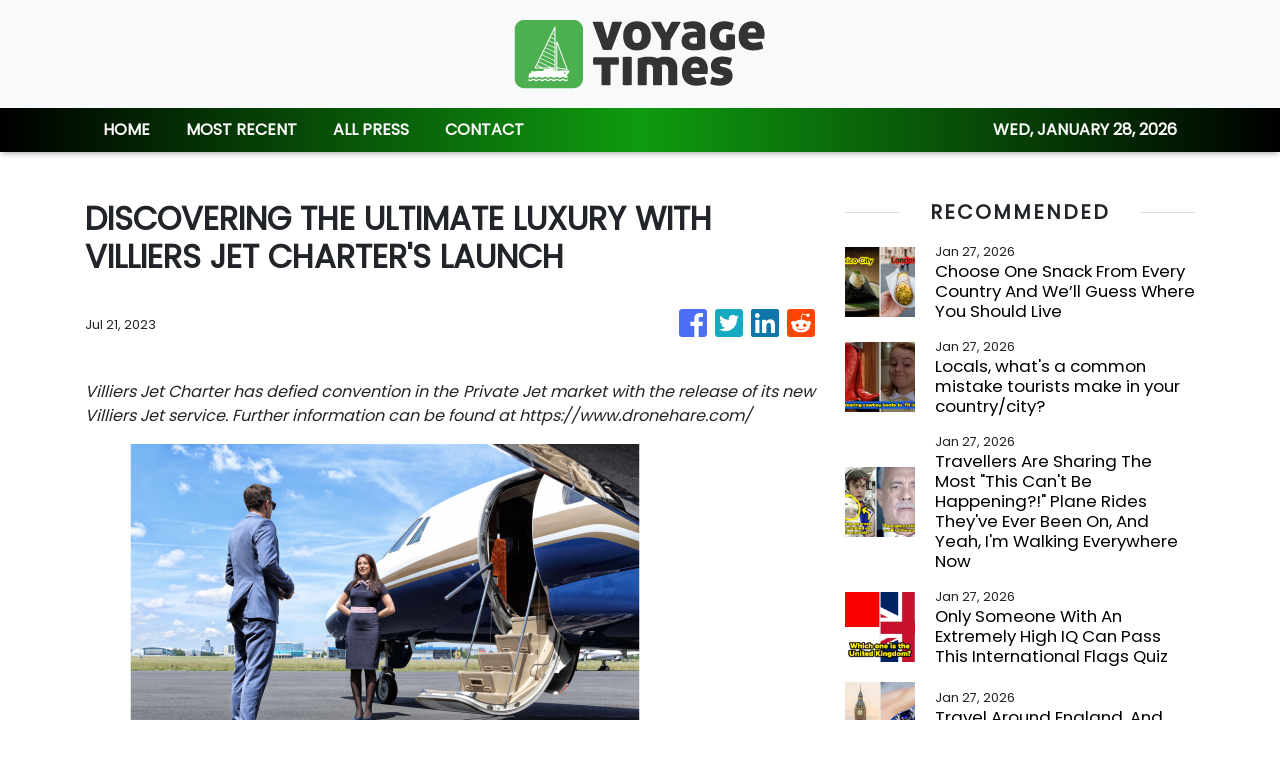

--- FILE ---
content_type: text/html; charset=utf-8
request_url: https://us-central1-vertical-news-network.cloudfunctions.net/get/fetch-include-rss
body_size: 29819
content:
[
  {
    "id": 112973808,
    "title": "Choose One Snack From Every Country And We’ll Guess Where You Should Live",
    "summary": "Your taste in snacks might be the reason you’re living in the wrong city. Choose one from every country and let’s fix that.\n\n\nView Entire Post ›",
    "slug": "choose-one-snack-from-every-country-and-well-guess-where-you-should-live",
    "link": "https://www.buzzfeed.com/kayleelynn6406/choose-one-snack-from-every-country-and-weall-gu",
    "date_published": "2026-01-27T18:08:25.000Z",
    "images": "https://img.buzzfeed.com/buzzfeed-static/static/2026-01/24/18/thumb/bdeQpSjf1.jpg?crop=2490:1660;5,0&resize=1250:830",
    "categories": "2828,199,782,3240,3249,3252,3254,3258,3259,3286,3296,3297,3299",
    "img_id": "0",
    "caption": "",
    "country": "Worldwide",
    "source_type": "rss",
    "source": "BuzzFeed"
  },
  {
    "id": 112973807,
    "title": "Locals, what's a common mistake tourists make in your country/city?",
    "summary": "Yes, we can spot you from a mile away.\n\n\nView Entire Post ›",
    "slug": "locals-whats-a-common-mistake-tourists-make-in-your-countrycity",
    "link": "https://www.buzzfeed.com/hannahloewentheil/tourist-mistakes-while-traveling-dq",
    "date_published": "2026-01-27T17:58:41.000Z",
    "images": "https://img.buzzfeed.com/buzzfeed-static/static/2026-01/26/20/thumb/hD4KXFmTy.jpg?crop=2999:1999;0,1&resize=1250:830",
    "categories": "2828,199,782,3240,3249,3252,3254,3258,3259,3286,3296,3297,3299",
    "img_id": "0",
    "caption": "",
    "country": "Worldwide",
    "source_type": "rss",
    "source": "BuzzFeed"
  },
  {
    "id": 112441643,
    "title": "Travellers Are Sharing The Most \"This Can't Be Happening?!\" Plane Rides They've Ever Been On, And Yeah, I'm Walking Everywhere Now",
    "summary": "As the granddaughter of a plane crash survivor, I want you to know that everything will be okay.\n\n\nView Entire Post ›",
    "slug": "travellers-are-sharing-the-most-this-cant-be-happening-plane-rides-theyve-ever-been-on-and-yeah-im-walking-everywhere-now",
    "link": "https://www.buzzfeed.com/jennifer_mcphee/horrifying-airplane-stories",
    "date_published": "2026-01-27T17:25:06.000Z",
    "images": "https://img.buzzfeed.com/buzzfeed-static/static/2026-01/19/22/thumb/SM52OOZOe.jpg?crop=2988:1992;6,0&resize=1250:830",
    "categories": "2828,199,782,3240,3249,3252,3254,3258,3259,3286,3296,3297,3299",
    "img_id": "0",
    "caption": "",
    "country": "Worldwide",
    "source_type": "rss",
    "source": "BuzzFeed"
  },
  {
    "id": 112256214,
    "title": "Only Someone With An Extremely High IQ Can Pass This International Flags Quiz",
    "summary": "Let's see how international your brain really is.\n\n\nView Entire Post ›",
    "slug": "only-someone-with-an-extremely-high-iq-can-pass-this-international-flags-quiz",
    "link": "https://www.buzzfeed.com/trendyghost618/flag-trivia-quiz",
    "date_published": "2026-01-27T16:25:05.000Z",
    "images": "https://img.buzzfeed.com/buzzfeed-static/static/2026-01/13/19/thumb/8Ku2Y7yBM.jpg?crop=1245:830;3,0&resize=1250:830",
    "categories": "2828,199,782,3240,3249,3252,3254,3258,3259,3286,3296,3297,3299",
    "img_id": "0",
    "caption": "",
    "country": "Worldwide",
    "source_type": "rss",
    "source": "BuzzFeed"
  },
  {
    "id": 112927717,
    "title": "Travel Around England, And We'll Guess Your Birthstone",
    "summary": "Pearl. Did I get it?\n\n\nView Entire Post ›",
    "slug": "travel-around-england-and-well-guess-your-birthstone",
    "link": "https://www.buzzfeed.com/hazelyxlee/travel-around-england-and-well-guess-your-birthst",
    "date_published": "2026-01-27T16:08:33.000Z",
    "images": "https://img.buzzfeed.com/buzzfeed-static/static/2026-01/21/20/thumb/uIBiLyF8K.jpg?crop=1245:830;3,0&resize=1250:830",
    "categories": "2828,199,782,3240,3249,3252,3254,3258,3259,3286,3296,3297,3299",
    "img_id": "0",
    "caption": "",
    "country": "Worldwide",
    "source_type": "rss",
    "source": "BuzzFeed"
  },
  {
    "id": 112973813,
    "title": "Zacatecas at FITUR 2026: Mexico’s “Pink Stone” World Heritage City courts culture and romance travel",
    "summary": "At Madrid’s International Tourism Fair (FITUR), the Mexican state of Zacatecas presented itself as a heritage-driven destination with its signature pink-stone architecture and a year-round calendar designed to convert culture lovers and romance travelers.",
    "slug": "zacatecas-at-fitur-2026-mexicos-pink-stone-world-heritage-city-courts-culture-and-romance-travel",
    "link": "https://www.breakingtravelnews.com/news/article/zacatecas-at-fitur-2026-mexicos-pink-stone-world-heritage-city-courts-cultu/",
    "date_published": "2026-01-27T15:59:51.000Z",
    "images": "https://www.breakingtravelnews.com/images/sized/images/uploads/tourism/Zacatecas-Nocturas_CA-18-600x315.jpg",
    "categories": "2828,199,782,3240,3249,3252,3254,3258,3259,3286,3296,3297,3299",
    "img_id": "0",
    "caption": "",
    "country": "Worldwide",
    "source_type": "rss",
    "source": "Breaking Travel News"
  },
  {
    "id": 112973814,
    "title": "Gastronomy, Culture and Safety: Mérida’s Winning Offer for World Cup Travelers",
    "summary": "Mérida, the vibrant capital of Mexico’s Yucatán state, is staking its claim as one of the most compelling destinations for international visitors heading to the FIFA World Cup 2026. With its strategic location, exceptional connectivity, rich cultural offerings and world-class gastronomy, Mérida’s tourism leadership is pitching the city as an ideal 2- to 4-day complement to the excitement of the tournament.",
    "slug": "gastronomy-culture-and-safety-meridas-winning-offer-for-world-cup-travelers",
    "link": "https://www.breakingtravelnews.com/news/article/gastronomy-culture-and-safety-meridas-winning-offer-for-world-cup-travelers/",
    "date_published": "2026-01-27T15:55:43.000Z",
    "images": "https://www.breakingtravelnews.com/images/sized/images/uploads/tourism/Mérida-Parque-PlazaGrande-CentroHistórico-ÁnguloPicado-Atardecer-27-600x315.jpg",
    "categories": "2828,199,782,3240,3249,3252,3254,3258,3259,3286,3296,3297,3299",
    "img_id": "0",
    "caption": "",
    "country": "Worldwide",
    "source_type": "rss",
    "source": "Breaking Travel News"
  },
  {
    "id": 112973815,
    "title": "Chihuahua bets on adventure and sports offerings at FITUR 2026",
    "summary": "At the International Tourism Fair (FITUR) in Madrid, Spain, the Mexican state of Chihuahua is sharpening its pitch as an international hub for nature, adventure and extreme sports, anchored by the vast Barrancas del Cobre, or Copper Canyon. This multi-canyon system is four times bigger than the Grand Canyon and twice as deep.",
    "slug": "chihuahua-bets-on-adventure-and-sports-offerings-at-fitur-2026",
    "link": "https://www.breakingtravelnews.com/news/article/chihuahua-bets-on-adventure-and-sports-offerings-at-fitur-2026/",
    "date_published": "2026-01-27T15:49:47.000Z",
    "images": "https://www.breakingtravelnews.com/images/sized/images/uploads/tourism/Chihuahua_BTN-600x315.jpg",
    "categories": "2828,199,782,3240,3249,3252,3254,3258,3259,3286,3296,3297,3299",
    "img_id": "0",
    "caption": "",
    "country": "Worldwide",
    "source_type": "rss",
    "source": "Breaking Travel News"
  },
  {
    "id": 112977108,
    "title": "Hype or help? Protein-enhanced food goes mainstream",
    "summary": "In this edition of Entre Nous, we take a look at the current craze for protein-enhanced food. We dive into how this trend is confusing consumers, but also creating egg shortages in France. We also look into how it is boosting the sales of \"healthy\" snacks, namely Babybel cheeses in the US. Finally, we discuss whether extra protein is really good for you or not.",
    "slug": "hype-or-help-proteinenhanced-food-goes-mainstream",
    "link": "https://www.france24.com/en/tv-shows/entre-nous/20260127-hype-or-help-protein-enhanced-food-goes-mainstream",
    "date_published": "2026-01-27T15:40:34.000Z",
    "images": "https://s.france24.com/media/display/e4f8f936-fb90-11f0-b360-005056bf30b7/w:1024/p:16x9/capture-18788685666978d302096949-73725920.jpg",
    "categories": "2828,199,782,3240,3249,3252,3254,3258,3259,3286,3296,3297,3299",
    "img_id": "0",
    "caption": "",
    "country": "Worldwide",
    "source_type": "rss",
    "source": "France25"
  },
  {
    "id": 112974487,
    "title": "Win a Stay at Fairmont Monte Carlo",
    "summary": "Enter our latest competition for a chance to stay on the French Riviera\nThe post Win a Stay at Fairmont Monte Carlo appeared first on Business Traveller.",
    "slug": "win-a-stay-at-fairmont-monte-carlo",
    "link": "https://www.businesstraveller.com/competitions/win-a-stay-at-fairmont-monte-carlo/",
    "date_published": "2026-01-27T15:38:14.000Z",
    "images": "https://www.businesstraveller.com/wp-content/uploads/2026/01/Fairmont-Monte-Carlo-1024x576.jpg",
    "categories": "2828,199,782,3240,3249,3252,3254,3258,3259,3286,3296,3297,3299",
    "img_id": "0",
    "caption": "",
    "country": "Worldwide",
    "source_type": "rss",
    "source": "Business Traveller"
  },
  {
    "id": 112896060,
    "title": "Learning to Ice Climb in Wyoming",
    "summary": "On a trip to Wyoming, a novice learns to climb a frozen waterfall, an activity that takes focus, fearlessness and a good ice ax.",
    "slug": "learning-to-ice-climb-in-wyoming",
    "link": "https://www.nytimes.com/2026/01/26/travel/ice-climbing-in-wyoming.html",
    "date_published": "2026-01-27T14:47:22.000Z",
    "images": "https://static01.nyt.com/images/2026/01/07/travel/Trav-Ice-Climbing-02/Trav-Ice-Climbing-02-mediumSquareAt3X.jpg",
    "categories": "2828,199,782,3240,3249,3252,3254,3258,3259,3286,3296,3297,3299",
    "img_id": "0",
    "caption": "",
    "country": "Worldwide",
    "source_type": "rss",
    "source": "New York TImes"
  },
  {
    "id": 112974488,
    "title": "Africa Cup of Nations 25: The Legacy",
    "summary": "Football is AFCON's lifeblood, but what happens after the final whistle? What kind of impact will it have on future business, tourism and infrastructure in the host cities, in Morocco and across Africa?\nThe post Africa Cup of Nations 25: The Legacy appeared first on Business Traveller.",
    "slug": "africa-cup-of-nations-25-the-legacy",
    "link": "https://www.businesstraveller.com/insights/features/africa-cup-of-nations-25-the-legacy/",
    "date_published": "2026-01-27T14:05:15.000Z",
    "images": "https://www.businesstraveller.com/wp-content/uploads/2026/01/GettyImages-2248191930-1024x427.jpg",
    "categories": "2828,199,782,3240,3249,3252,3254,3258,3259,3286,3296,3297,3299",
    "img_id": "0",
    "caption": "",
    "country": "Worldwide",
    "source_type": "rss",
    "source": "Business Traveller"
  },
  {
    "id": 112362407,
    "title": "Travel Trends in 2026: Uncertainty, Face Scans and ‘Microvacations’",
    "summary": "Global travel is surging. So is international apprehension. Here’s a look at what travelers can expect in the coming year.",
    "slug": "travel-trends-in-2026-uncertainty-face-scans-and-microvacations",
    "link": "https://www.nytimes.com/explain/2026/01/21/travel/2026-travel-trends-vacation",
    "date_published": "2026-01-27T13:59:08.000Z",
    "images": "https://static01.nyt.com/images/2026/01/21/travel/21Trends-main/21Trends-main-mediumSquareAt3X.jpg",
    "categories": "2828,199,782,3240,3249,3252,3254,3258,3259,3286,3296,3297,3299",
    "img_id": "0",
    "caption": "",
    "country": "Worldwide",
    "source_type": "rss",
    "source": "New York TImes"
  },
  {
    "id": 112974489,
    "title": "Handgepäck: London Heathrow Airport schafft Flüssigkeitsregel ab",
    "summary": "Ab sofort können Passagiere an Europas größtem Flughafen die maximalen Flüssigkeitsgrenzen pro Behälter und Regeln für Elektronikgeräte vergessen. Im Rahmen eines milliardenschweren Investitionsprogramms garantieren topmoderne CT-Scanner flächendeckend zügigere Sicherheitskontrollen.\nThe post Handgepäck: London Heathrow Airport schafft Flüssigkeitsregel ab appeared first on Business Traveller.",
    "slug": "handgepack-london-heathrow-airport-schafft-flussigkeitsregel-ab",
    "link": "https://www.businesstraveller.com/news/handgepack-london-heathrow-airport-schafft-flussigkeitsregel-ab/",
    "date_published": "2026-01-27T13:29:50.000Z",
    "images": "https://www.businesstraveller.com/wp-content/uploads/2026/01/heathrow_security_officer_42297-1.jpg",
    "categories": "2828,199,782,3240,3249,3252,3254,3258,3259,3286,3296,3297,3299",
    "img_id": "0",
    "caption": "",
    "country": "Worldwide",
    "source_type": "rss",
    "source": "Business Traveller"
  },
  {
    "id": 111692098,
    "title": "If You've Done 85% Of These Popular Bucket List Items, Congratulations, You're Waaaay Cooler Than The Average Person",
    "summary": "Some of these are controversial. \n\n\nView Entire Post ›",
    "slug": "if-youve-done-85-of-these-popular-bucket-list-items-congratulations-youre-waaaay-cooler-than-the-average-person",
    "link": "https://www.buzzfeed.com/savannah3ip/2026-bucketlist",
    "date_published": "2026-01-27T13:25:06.000Z",
    "images": "https://img.buzzfeed.com/buzzfeed-static/static/2026-01/16/00/thumb/3a-4D94HF.jpg?crop=2988:1992;6,0&resize=1250:830",
    "categories": "2828,199,782,3240,3249,3252,3254,3258,3259,3286,3296,3297,3299",
    "img_id": "0",
    "caption": "",
    "country": "Worldwide",
    "source_type": "rss",
    "source": "BuzzFeed"
  },
  {
    "id": 112973816,
    "title": "Brits abroad: Excitement builds ahead of North America World Cup",
    "summary": "Anticipation is building a of the football World Cup in North America this summer, with new data from Amadeus illustrating positive momentum",
    "slug": "brits-abroad-excitement-builds-ahead-of-north-america-world-cup",
    "link": "https://www.breakingtravelnews.com/news/article/brits-abroad-excitement-builds-ahead-of-north-america-world-cup/",
    "date_published": "2026-01-27T13:15:56.000Z",
    "images": "https://www.breakingtravelnews.com/images/sized/images/uploads/tourism/Screenshot_2026-01-27_at_13.16.51-600x315.png",
    "categories": "2828,199,782,3240,3249,3252,3254,3258,3259,3286,3296,3297,3299",
    "img_id": "0",
    "caption": "",
    "country": "Worldwide",
    "source_type": "rss",
    "source": "Breaking Travel News"
  },
  {
    "id": 112976663,
    "title": "Brooklyn Beckham’s IG attack on David and Victoria spotlights celebrity name trademarks",
    "summary": "“Brand Beckham” always comes first, Brooklyn Beckham said in an Instagram outburst against his parents, David and Victoria, ‌last week, that shone a spotlight on the legal protections a growing number of famous families attach to their own names.\nThe Instagram Stories post by the eldest son of David and Victoria Beckham not only fuelled worldwide online gossip but also highlighted an unusual aspect of celebrity trademarks.\nUK filings show the names of David and Victoria’s four children are...",
    "slug": "brooklyn-beckhams-ig-attack-on-david-and-victoria-spotlights-celebrity-name-trademarks",
    "link": "https://www.scmp.com/lifestyle/entertainment/article/3341244/brooklyn-beckhams-ig-attack-david-and-victoria-spotlights-celebrity-name-trademarks?utm_source=rss_feed",
    "date_published": "2026-01-27T13:15:07.000Z",
    "images": "https://cdn.i-scmp.com/sites/default/files/styles/1280x720/public/d8/images/canvas/2026/01/27/ba2767d9-a7c1-4c05-bd0f-4fbaa5c94faf_0626f9b4.jpg?itok=4HT6KLko&v=1769503042",
    "categories": "2828,199,782,3240,3249,3252,3254,3258,3259,3286,3296,3297,3299",
    "img_id": "0",
    "caption": "",
    "country": "Worldwide",
    "source_type": "rss",
    "source": "South China Morning Post"
  },
  {
    "id": 112976664,
    "title": "These pale clouds are Lucknow’s favourite winter dessert, and modern restaurants have noticed",
    "summary": "On winter mornings in Lucknow, capital of Uttar Pradesh, vendors gather near the Gol Darwaza gateway as the city stirs. They hover over high tables crowned with large basins, which are heaped with what looks like whipped cream.\nEarly customers gather as the vendors dole out these pale yellow clouds in pattals (leaf bowls). They are topped with shards of silver varq (edible foil) and crushed pistachios or chironji, a nutty seed. The foam dissolves immediately on the tongue – a fleeting sweetness,...",
    "slug": "these-pale-clouds-are-lucknows-favourite-winter-dessert-and-modern-restaurants-have-noticed",
    "link": "https://www.scmp.com/lifestyle/100-top-tables/article/3341256/these-pale-clouds-are-lucknows-favourite-winter-dessert-and-modern-restaurants-have-noticed?utm_source=rss_feed",
    "date_published": "2026-01-27T13:00:09.000Z",
    "images": "https://cdn.i-scmp.com/sites/default/files/styles/1280x720/public/d8/images/canvas/2026/01/27/4557b018-74e8-4079-bfd9-6fef3047f31d_cf3bf5cd.jpg?itok=8KRMNPNm&v=1769489224",
    "categories": "2828,199,782,3240,3249,3252,3254,3258,3259,3286,3296,3297,3299",
    "img_id": "0",
    "caption": "",
    "country": "Worldwide",
    "source_type": "rss",
    "source": "South China Morning Post"
  },
  {
    "id": 112854178,
    "title": "Private Jet Crashes at Maine Airport, Killing 6",
    "summary": "A Bombardier Challenger 600 crashed during takeoff Sunday at the Bangor airport, officials said.",
    "slug": "private-jet-crashes-at-maine-airport-killing-6",
    "link": "https://www.nytimes.com/2026/01/25/us/bangor-maine-airport-crash.html",
    "date_published": "2026-01-27T12:27:13.000Z",
    "images": "",
    "categories": "2828,199,782,3240,3249,3252,3254,3258,3259,3286,3296,3297,3299",
    "img_id": "0",
    "caption": "",
    "country": "Worldwide",
    "source_type": "rss",
    "source": "New York TImes"
  },
  {
    "id": 112960040,
    "title": "No Starlink for Ryanair: Musk Taunts, O’Leary Fires Back",
    "summary": "The world’s richest man, Elon Musk, has picked a fight with the not-exactly-poor Ryanair boss Michael O’Leary. The reason: Ryanair does not want to install Starlink wifi. Musk threatens a takeover, O’Leary responds with crowd-pleasing flair — and breaks a quasi-monopoly.\nThe post No Starlink for Ryanair: Musk Taunts, O’Leary Fires Back appeared first on Business Traveller.",
    "slug": "no-starlink-for-ryanair-musk-taunts-oleary-fires-back",
    "link": "https://www.businesstraveller.com/news/no-starlink-wifi-for-ryanair-musk-taunts-oleary-fires-back/",
    "date_published": "2026-01-27T11:18:07.000Z",
    "images": "https://www.businesstraveller.com/wp-content/uploads/2026/01/ryanair.jpg",
    "categories": "2828,199,782,3240,3249,3252,3254,3258,3259,3286,3296,3297,3299",
    "img_id": "0",
    "caption": "",
    "country": "Worldwide",
    "source_type": "rss",
    "source": "Business Traveller"
  },
  {
    "id": 112976665,
    "title": "Hong Kong’s NIP Distilling founders on their ‘leap of faith’ to make distinctly local gin",
    "summary": "It all started with a couple of happy-hour beers back in 2017.\nNicholas Law, then a corporate lawyer who hated his job, sat across from his childhood friend, Jeremy Li, who had just got off work that day.\n“We were just catching up, talking about what’s next and everything. That’s when the idea sort of came up: should we open a bar?” Law recalls.\nThe idea quickly evolved into a more audacious goal.\n“And then I thought, you know, wouldn’t it be really cool to have your own brand?”\n\nHong Kong did...",
    "slug": "hong-kongs-nip-distilling-founders-on-their-leap-of-faith-to-make-distinctly-local-gin",
    "link": "https://www.scmp.com/lifestyle/food-drink/article/3341347/hong-kongs-nip-distilling-founders-their-leap-faith-make-distinctly-local-gin?utm_source=rss_feed",
    "date_published": "2026-01-27T11:15:07.000Z",
    "images": "https://cdn.i-scmp.com/sites/default/files/styles/1280x720/public/d8/images/canvas/2026/01/27/ed10c029-b942-44ca-8fab-18082a017aa8_79d920fd.jpg?itok=H-zZ8lVW&v=1769497832",
    "categories": "2828,199,782,3240,3249,3252,3254,3258,3259,3286,3296,3297,3299",
    "img_id": "0",
    "caption": "",
    "country": "Worldwide",
    "source_type": "rss",
    "source": "South China Morning Post"
  },
  {
    "id": 112960041,
    "title": "Airlines Push Toward Midweek Normalcy After Record Winter Storm Cancellations",
    "summary": "A powerful winter storm triggered the largest wave of U.S. flight cancellations since the pandemic. Airlines and regulators now face the complex task of restoring nationwide operations.\nThe post Airlines Push Toward Midweek Normalcy After Record Winter Storm Cancellations appeared first on Business Traveller.",
    "slug": "airlines-push-toward-midweek-normalcy-after-record-winter-storm-cancellations",
    "link": "https://www.businesstraveller.com/news/airlines-winter-storm-recovery/",
    "date_published": "2026-01-27T11:00:35.000Z",
    "images": "https://www.businesstraveller.com/wp-content/uploads/2026/01/030824_airfield_winter_united-012-1024x576.jpg",
    "categories": "2828,199,782,3240,3249,3252,3254,3258,3259,3286,3296,3297,3299",
    "img_id": "0",
    "caption": "",
    "country": "Worldwide",
    "source_type": "rss",
    "source": "Business Traveller"
  },
  {
    "id": 112961815,
    "title": "'Please don't let me die': Calgary patients recount long waits in emergency rooms",
    "summary": "Two stories from Calgary women who say they endured lengthy ER waits while facing life-threatening emergencies are \"the tip of the iceberg,\" according to one physician.",
    "slug": "please-dont-let-me-die-calgary-patients-recount-long-waits-in-emergency-rooms",
    "link": "https://www.cbc.ca/news/canada/calgary/calgary-emergency-room-wait-times-9.7060368?cmp=rss",
    "date_published": "2026-01-27T11:00:00.000Z",
    "images": "https://i.cbc.ca/ais/1c97e6ed-3171-4ab3-809e-80303b60acce,1769520317928/full/max/0/default.jpg?im=Crop%2Crect%3D%280%2C0%2C1920%2C1080%29%3BResize%3D%28620%29",
    "categories": "2828,199,782,3240,3249,3252,3254,3258,3259,3286,3296,3297,3299",
    "img_id": "0",
    "caption": "",
    "country": "Worldwide",
    "source_type": "rss",
    "source": "CBC"
  },
  {
    "id": 112959351,
    "title": "What if Black boys in L.A. were afforded the grace to dream?",
    "summary": "Behind the scenes of Walter Thompson-Hernández's feature-length Sundance Film Festival debut, \"If I Go Will They Miss Me,\" which tells the story of an L.A. family through the lens of Greek mythology.",
    "slug": "what-if-black-boys-in-la-were-afforded-the-grace-to-dream",
    "link": "https://www.latimes.com/lifestyle/image/story/2026-01-27/la-feature-film-if-i-go-will-they-miss-me-premiered-at-sundance-walterthompsonhernandez-daniellebrooks",
    "date_published": "2026-01-27T11:00:00.000Z",
    "images": "",
    "categories": "2828,199,782,3240,3249,3252,3254,3258,3259,3286,3296,3297,3299",
    "img_id": "0",
    "caption": "",
    "country": "Worldwide",
    "source_type": "rss",
    "source": "Los Angeles Times"
  },
  {
    "id": 112960042,
    "title": "Your Premium Mountain Adventure: Experience Breckenridge Without Compromise",
    "summary": "Good Times Adventures offers a range of can’t-miss winter experiences for the modern-day business traveler\nThe post Your Premium Mountain Adventure: Experience Breckenridge Without Compromise appeared first on Business Traveller.",
    "slug": "your-premium-mountain-adventure-experience-breckenridge-without-compromise",
    "link": "https://www.businesstraveller.com/sponsored/good-times-adventures/",
    "date_published": "2026-01-27T10:52:13.000Z",
    "images": "https://www.businesstraveller.com/wp-content/uploads/2026/01/GoodTimesAdventures_Snowmobiling1-1024x617.jpeg",
    "categories": "2828,199,782,3240,3249,3252,3254,3258,3259,3286,3296,3297,3299",
    "img_id": "0",
    "caption": "",
    "country": "Worldwide",
    "source_type": "rss",
    "source": "Business Traveller"
  },
  {
    "id": 112256212,
    "title": "People From All Over The World Are Calling Out Their Country's Most Overrated Food — And Naming The Dish That Deserves The Spotlight Instead",
    "summary": "I'm drooling reading these. \n\n\nView Entire Post ›",
    "slug": "people-from-all-over-the-world-are-calling-out-their-countrys-most-overrated-food-and-naming-the-dish-that-deserves-the-spotlight-instead",
    "link": "https://www.buzzfeed.com/savannah3ip/foods-that-are-shockingly-popular",
    "date_published": "2026-01-27T10:25:05.000Z",
    "images": "https://img.buzzfeed.com/buzzfeed-static/static/2026-01/16/20/thumb/o3pLdII1P.jpg?crop=1245:830;3,0&resize=1250:830",
    "categories": "2828,199,782,3240,3249,3252,3254,3258,3259,3286,3296,3297,3299",
    "img_id": "0",
    "caption": "",
    "country": "Worldwide",
    "source_type": "rss",
    "source": "BuzzFeed"
  },
  {
    "id": 112885274,
    "title": "Inside London's first Michelin-starred 'tasting breakfast' - but would YOU pay £100 for a fry-up?",
    "summary": "Lobster 'croast', beetroot juice kir royale and ravioli filled with, yes, black pudding, are on the menu for posh dawn diners at Four Seasons Park Lane. Jane Knight went to try it out...",
    "slug": "inside-londons-first-michelinstarred-tasting-breakfast-but-would-you-pay-100-for-a-fryup",
    "link": "https://www.dailymail.co.uk/travel/article-15485165/inside-london-michelin-starred-tasting-breakfast-expensive.html?ns_mchannel=rss&ns_campaign=1490&ito=1490",
    "date_published": "2026-01-27T09:54:31.000Z",
    "images": "https://i.dailymail.co.uk/1s/2026/01/23/16/105774969-0-image-a-8_1769184200749.jpg",
    "categories": "2828,199,782,3240,3249,3252,3254,3258,3259,3286,3296,3297,3299",
    "img_id": "0",
    "caption": "",
    "country": "Worldwide",
    "source_type": "rss",
    "source": "Daily Mail"
  },
  {
    "id": 112950670,
    "title": "The Electronic Travel Authorisation (ETA): What You Need To Know",
    "summary": "The scheme is set to go fully live this February. Here's what to expect. \nThe post The Electronic Travel Authorisation (ETA): What You Need To Know appeared first on Business Traveller.",
    "slug": "the-electronic-travel-authorisation-eta-what-you-need-to-know",
    "link": "https://www.businesstraveller.com/insights/the-electronic-travel-authorisation-eta-what-you-need-to-know/",
    "date_published": "2026-01-27T09:33:30.000Z",
    "images": "https://www.businesstraveller.com/wp-content/uploads/2022/03/heathrow_175813077077351-1024x683.jpg",
    "categories": "2828,199,782,3240,3249,3252,3254,3258,3259,3286,3296,3297,3299",
    "img_id": "0",
    "caption": "",
    "country": "Worldwide",
    "source_type": "rss",
    "source": "Business Traveller"
  },
  {
    "id": 112952863,
    "title": "Is Connor Storrie fashion’s new darling? The Heated Rivalry star’s best outfits",
    "summary": "It’s Connor Storrie’s world, and we’re just living in it.\nFollowing the unprecedented success of the viral Crave series Heated Rivalry, in which the actor plays Russian ice hockey player Ilya Rozanov romancing fellow athlete and rival Shane Hollander (Hudson Williams), his star has been on the rise.\n\nThe 25-year-old just announced the nominees for SAG-AFTRA’s Actor Awards with Abbott Elementary’s Janelle James and served as torch-bearer for the 2026 Winter Olympics in Feltre, Italy, alongside...",
    "slug": "is-connor-storrie-fashions-new-darling-the-heated-rivalry-stars-best-outfits",
    "link": "https://www.scmp.com/magazines/style/fashion/celebrity-style/article/3341409/connor-storrie-fashions-new-darling-heated-rivalry-stars-best-outfits?utm_source=rss_feed",
    "date_published": "2026-01-27T09:28:50.000Z",
    "images": "https://cdn.i-scmp.com/sites/default/files/styles/1280x720/public/d8/images/canvas/2026/01/27/0ecb2826-4802-4fca-b0c4-8a831cc335f5_03d8b4d9.jpg?itok=O2JyRPod&v=1769505694",
    "categories": "2828,199,782,3240,3249,3252,3254,3258,3259,3286,3296,3297,3299",
    "img_id": "0",
    "caption": "",
    "country": "Worldwide",
    "source_type": "rss",
    "source": "South China Morning Post"
  },
  {
    "id": 112952847,
    "title": "Hong Kong artist Marian Ang explores motherhood and family legacies in new exhibition",
    "summary": "For Marian Ang, becoming a first-time parent and transforming fully into a “mother” were two entirely different experiences. It was the birth of her second son about a year ago that prompted the artist to truly think about what it means to be a mother, as well as the legacies passed down through the women in her family.\n“Motherhood really tears you apart and reshapes you. With the first child, you’re still clinging onto your old identity; with the second, you’re completely breaking apart,” says...",
    "slug": "hong-kong-artist-marian-ang-explores-motherhood-and-family-legacies-in-new-exhibition",
    "link": "https://www.scmp.com/lifestyle/arts/article/3340934/hong-kong-artist-marian-ang-explores-motherhood-and-family-legacies-new-exhibition?utm_source=rss_feed",
    "date_published": "2026-01-27T09:15:07.000Z",
    "images": "https://cdn.i-scmp.com/sites/default/files/styles/1280x720/public/d8/images/canvas/2026/01/23/61640d85-6390-4c06-a73a-0341cac8247d_e1769766.jpg?itok=dDrE71gO&v=1769142822",
    "categories": "2828,199,782,3240,3249,3252,3254,3258,3259,3286,3296,3297,3299",
    "img_id": "0",
    "caption": "",
    "country": "Worldwide",
    "source_type": "rss",
    "source": "South China Morning Post"
  },
  {
    "id": 112952848,
    "title": "The 10 most successful Korean art-house films of all time, including The World of Love",
    "summary": "South Korea’s vibrant independent-film community produces waves of movies that travel to festivals around the world, delighting viewers, picking up awards and adding a social counterpoint to the broader pleasures of its mainstream counterparts.\nEven though most of these indie films struggle to find screens, and thus audiences at home, over the years, art-house breakouts have become more frequent.\nWith Yoon Ga-eun’s The World of Love, the latest Korean indie to conquer the charts, set to hit Hong...",
    "slug": "the-10-most-successful-korean-arthouse-films-of-all-time-including-the-world-of-love",
    "link": "https://www.scmp.com/lifestyle/k-drama/k-movies/article/3341326/10-most-successful-korean-art-house-films-all-time-including-world-love?utm_source=rss_feed",
    "date_published": "2026-01-27T08:15:07.000Z",
    "images": "https://cdn.i-scmp.com/sites/default/files/styles/1280x720/public/d8/images/canvas/2026/01/27/e8e42b2b-662e-48bb-8d44-6fc5137edb48_17d1f4d8.jpg?itok=fqgEjmPe&v=1769500431",
    "categories": "2828,199,782,3240,3249,3252,3254,3258,3259,3286,3296,3297,3299",
    "img_id": "0",
    "caption": "",
    "country": "Worldwide",
    "source_type": "rss",
    "source": "South China Morning Post"
  },
  {
    "id": 112950026,
    "title": "Queen Mary 2 Makes Historic First Transit Through the Panama Canal",
    "summary": "Cunard’s iconic Queen Mary 2 today completed her historic first transit through the Panama Canal, marking a major milestone in her 2026 World Voyage.\n\nGuests traveling aboard the 108-night journey around the world were treated to a rare moment as Queen Mary 2 began her historic passage through the canal’s new set of locks on Saturday, January 24. Following an overnight stay at the Cocoli Mooring Station, the ship continued her transit and passed under the remarkable Bridge of Americas on Sunday, January 25.",
    "slug": "queen-mary-2-makes-historic-first-transit-through-the-panama-canal",
    "link": "https://www.breakingtravelnews.com/news/article/queen-mary-2-makes-historic-first-transit-through-the-panama-canal/",
    "date_published": "2026-01-27T07:24:58.000Z",
    "images": "https://www.breakingtravelnews.com/images/sized/images/uploads/cruise/QM2_Panama-600x315.jpg",
    "categories": "2828,199,782,3240,3249,3252,3254,3258,3259,3286,3296,3297,3299",
    "img_id": "0",
    "caption": "",
    "country": "Worldwide",
    "source_type": "rss",
    "source": "Breaking Travel News"
  },
  {
    "id": 112950671,
    "title": "Hotel review: The Laslett, London",
    "summary": "Boutique London hotel The Laslett is a stylish home from home set across five Grade II-listed Victorian townhouses in Notting Hill.\nThe post Hotel review: The Laslett, London appeared first on Business Traveller.",
    "slug": "hotel-review-the-laslett-london",
    "link": "https://www.businesstraveller.com/news/hotel-review-the-laslett-london-notting-hill/",
    "date_published": "2026-01-27T07:00:00.000Z",
    "images": "https://www.businesstraveller.com/wp-content/uploads/2026/01/screenshot-2024-04-17-at-13-22-47.jpg",
    "categories": "2828,199,782,3240,3249,3252,3254,3258,3259,3286,3296,3297,3299",
    "img_id": "0",
    "caption": "",
    "country": "Worldwide",
    "source_type": "rss",
    "source": "Business Traveller"
  },
  {
    "id": 112938481,
    "title": "18 Travel-Size Perfumes So You Can Always Smell Your Best",
    "summary": "Make some room in your bag, because you're about to find the fragrance that you'll never leave home without.\n\n\nView Entire Post ›",
    "slug": "18-travelsize-perfumes-so-you-can-always-smell-your-best",
    "link": "https://www.buzzfeed.com/karlyjacklin/best-travel-size-perfume",
    "date_published": "2026-01-27T05:01:02.000Z",
    "images": "https://img.buzzfeed.com/buzzfeed-static/static/2026-01/15/18/thumb/WgocLqRrR.jpg?crop=1245:830;2,0&resize=1250:830",
    "categories": "2828,199,782,3240,3249,3252,3254,3258,3259,3286,3296,3297,3299",
    "img_id": "0",
    "caption": "",
    "country": "Worldwide",
    "source_type": "rss",
    "source": "BuzzFeed"
  },
  {
    "id": 112952849,
    "title": "Taste Sweden’s delicious sustainable ‘blue food’ fresh from the sea on boat tours",
    "summary": "Lars Marstone is leaning on the pier in Lysekil’s harbour, arms crossed, as though personally greeting the wind and waves arriving at this town on Sweden’s southwest coast. ‌Moored nearby is Signe, his lovingly restored wooden boat. Her name derives from the Old Norse Signý, meaning “victorious” or “blessed”.\nFor more than 50 years, Signe has been braving the waves. Today, she will be taking us on ‍an oyster and mussel tour, the first leg of our expedition to some of Sweden’s “blue food”...",
    "slug": "taste-swedens-delicious-sustainable-blue-food-fresh-from-the-sea-on-boat-tours",
    "link": "https://www.scmp.com/lifestyle/travel-leisure/article/3341006/taste-swedens-delicious-sustainable-blue-food-fresh-sea-boat-tours?utm_source=rss_feed",
    "date_published": "2026-01-27T04:43:05.000Z",
    "images": "https://cdn.i-scmp.com/sites/default/files/styles/1280x720/public/d8/images/canvas/2026/01/27/e228ba6a-41bd-4a96-92a2-a04046ca16ce_fb10a98d.jpg?itok=ICq0os7H&v=1769488984",
    "categories": "2828,199,782,3240,3249,3252,3254,3258,3259,3286,3296,3297,3299",
    "img_id": "0",
    "caption": "",
    "country": "Worldwide",
    "source_type": "rss",
    "source": "South China Morning Post"
  },
  {
    "id": 112952850,
    "title": "China’s Anta snags Puma from France’s Pinault family in US$1.8 billion deal",
    "summary": "Anta Sports, China’s largest sportswear firm, is acquiring 29 per cent of German brand Puma from Groupe Artemis of the Pinault family, one of France’s wealthiest, for €1.5 billion (US$1.8 billion).\nThe Fujian-headquartered group said on Tuesday the deal would “accelerate” its multi-brand globalisation strategy, adding it had no plans to pursue a full takeover or make an offer for Puma Hong Kong. The deal is expected to be completed by the end of the year.\n“This acquisition makes Anta Sports the...",
    "slug": "chinas-anta-snags-puma-from-frances-pinault-family-in-us18-billion-deal",
    "link": "https://www.scmp.com/business/article/3341333/chinas-anta-snags-puma-frances-pinault-family-us18-billion-deal?utm_source=rss_feed",
    "date_published": "2026-01-27T03:47:36.000Z",
    "images": "https://cdn.i-scmp.com/sites/default/files/styles/1280x720/public/d8/images/canvas/2026/01/27/a15c8377-e4c3-4620-938d-75cc914069ff_75e60237.jpg?itok=BRr6LlKl&v=1769485625",
    "categories": "2828,199,782,3240,3249,3252,3254,3258,3259,3286,3296,3297,3299",
    "img_id": "0",
    "caption": "",
    "country": "Worldwide",
    "source_type": "rss",
    "source": "South China Morning Post"
  },
  {
    "id": 112961816,
    "title": "New single-day record for paramedic calls to B.C. drug poisonings, stats show",
    "summary": "The B.C. Centre for Disease Control (BCCDC) has issued a province-wide drug alert, noting new substances in the unregulated drug supply are putting people at risk province-wide.",
    "slug": "new-singleday-record-for-paramedic-calls-to-bc-drug-poisonings-stats-show",
    "link": "https://www.cbc.ca/news/canada/british-columbia/drug-poisoning-warning-medetomidine-9.7062204?cmp=rss",
    "date_published": "2026-01-27T02:17:15.000Z",
    "images": "https://i.cbc.ca/ais/1.3988593,1530227180000/full/max/0/default.jpg?im=Crop%2Crect%3D%280%2C0%2C1180%2C663%29%3BResize%3D%28620%29",
    "categories": "2828,199,782,3240,3249,3252,3254,3258,3259,3286,3296,3297,3299",
    "img_id": "0",
    "caption": "",
    "country": "Worldwide",
    "source_type": "rss",
    "source": "CBC"
  },
  {
    "id": 112961818,
    "title": "As B.C. moves to expand use of involuntary care, Ombudsperson report highlights gaps",
    "summary": "The B.C. Ombudsperson has released a report showing that required forms, authorizing the use of involuntary care for mental health issues, weren't filled out in many cases across the province.",
    "slug": "as-bc-moves-to-expand-use-of-involuntary-care-ombudsperson-report-highlights-gaps",
    "link": "https://www.cbc.ca/news/canada/british-columbia/bc-involuntary-care-safeguards-report-9.7062181?cmp=rss",
    "date_published": "2026-01-27T02:13:51.000Z",
    "images": "https://i.cbc.ca/ais/71f68e12-ae4f-43ee-931e-b8d7a5e02010,1769474506385/full/max/0/default.jpg?im=Crop%2Crect%3D%280%2C0%2C3000%2C1687%29%3BResize%3D%28620%29",
    "categories": "2828,199,782,3240,3249,3252,3254,3258,3259,3286,3296,3297,3299",
    "img_id": "0",
    "caption": "",
    "country": "Worldwide",
    "source_type": "rss",
    "source": "CBC"
  },
  {
    "id": 112952864,
    "title": "Style Edit: APM Monaco shows off its latest jewellery collections at Hong Kong race night",
    "summary": "With a breezy, playful style inspired by the Mediterranean spirit of the South of France, APM Monaco has quickly established itself as a leader in jewellery. Offering creativity and style that’s accessible to all, it has expanded its network to more than 400 stores in 26 countries within scarcely more than a decade of its 2012 launch.\nFor winter, the brand has introduced a delightful collection of frosty additions to its line-up – complemented by a new partnership providing the ideal...",
    "slug": "style-edit-apm-monaco-shows-off-its-latest-jewellery-collections-at-hong-kong-race-night",
    "link": "https://www.scmp.com/magazines/style/luxury/jewellery/article/3341204/style-edit-apm-monaco-shows-its-latest-jewellery-collections-hong-kong-race-night?utm_source=rss_feed",
    "date_published": "2026-01-27T02:00:11.000Z",
    "images": "https://cdn.i-scmp.com/sites/default/files/styles/1280x720/public/d8/images/canvas/2026/01/26/c9107fd0-c87c-4bec-ac3c-a590c2edb283_37f45c73.jpg?itok=yvgfa3iK&v=1769399429",
    "categories": "2828,199,782,3240,3249,3252,3254,3258,3259,3286,3296,3297,3299",
    "img_id": "0",
    "caption": "",
    "country": "Worldwide",
    "source_type": "rss",
    "source": "South China Morning Post"
  },
  {
    "id": 112952865,
    "title": "Style Edit: Vacheron Constantin’s new Self-Winding High Jewellery models in its Overseas line",
    "summary": "Vacheron Constantin’s Overseas collection has long been defined by its balance of elegance and versatility. With the introduction of the Overseas Self-Winding High Jewellery models, the maison unites its technical watchmaking expertise with the precision of high jewellery.\n\nPresented in a refined 35mm case, these new editions are crafted in either 18k white gold or 18k 5N pink gold, and fully set with diamonds from case to bracelet. Each watch features more than 1,400 stones, totalling almost...",
    "slug": "style-edit-vacheron-constantins-new-selfwinding-high-jewellery-models-in-its-overseas-line",
    "link": "https://www.scmp.com/magazines/style/luxury/watches/article/3341203/style-edit-vacheron-constantins-new-self-winding-high-jewellery-models-its-overseas-line?utm_source=rss_feed",
    "date_published": "2026-01-27T02:00:09.000Z",
    "images": "https://cdn.i-scmp.com/sites/default/files/styles/1280x720/public/d8/images/canvas/2026/01/26/cd0ab66e-340e-4060-9067-64fe79ff1e19_23a65550.jpg?itok=bpzxSHA6&v=1769398610",
    "categories": "2828,199,782,3240,3249,3252,3254,3258,3259,3286,3296,3297,3299",
    "img_id": "0",
    "caption": "",
    "country": "Worldwide",
    "source_type": "rss",
    "source": "South China Morning Post"
  },
  {
    "id": 111385852,
    "title": "Style Edit: L’ÉCOLE’s new course on engagement rings and what they mean",
    "summary": "If 2025 taught us anything, it’s that celebrity engagement rings are no longer about quiet elegance – they’re about statements. Big ones. This year’s proposals have turned engagement rings, with their oversized oval cuts, rare coloured diamonds and deeply personal design touches, into full-blown cultural moments. But while social media is busy zooming in on the carat counts and price tags, there’s a deeper story behind these rings – one that Hong Kong’s L’ÉCOLE, School of Jewelry Arts, is...",
    "slug": "style-edit-lecoles-new-course-on-engagement-rings-and-what-they-mean",
    "link": "https://www.scmp.com/magazines/style/luxury/jewellery/article/3339558/style-edit-lecoles-new-course-engagement-rings-and-what-they-mean?utm_source=rss_feed",
    "date_published": "2026-01-27T01:59:25.000Z",
    "images": "https://cdn.i-scmp.com/sites/default/files/styles/1280x720/public/d8/images/canvas/2026/01/12/859626c0-d2f8-4f0e-bfb3-736e9cf69d3f_af596ecf.jpg?itok=lG_cwsge&v=1768199126",
    "categories": "2828,199,782,3240,3249,3252,3254,3258,3259,3286,3296,3297,3299",
    "img_id": "0",
    "caption": "",
    "country": "Worldwide",
    "source_type": "rss",
    "source": "South China Morning Post"
  },
  {
    "id": 112961817,
    "title": "Alberta may be on track for deadliest flu season on record, health experts warn",
    "summary": "According to the province’s respiratory virus dashboard, 197 Albertans have died due to influenza so far this season.",
    "slug": "alberta-may-be-on-track-for-deadliest-flu-season-on-record-health-experts-warn",
    "link": "https://www.cbc.ca/news/canada/calgary/alberta-deadly-flu-season-9.7061997?cmp=rss",
    "date_published": "2026-01-27T01:50:33.000Z",
    "images": "https://i.cbc.ca/ais/4a09b17c-b7ab-40c4-9450-63906de4db9f,1758673705551/full/max/0/default.jpg?im=Crop%2Crect%3D%280%2C0%2C1920%2C1080%29%3BResize%3D%28620%29",
    "categories": "2828,199,782,3240,3249,3252,3254,3258,3259,3286,3296,3297,3299",
    "img_id": "0",
    "caption": "",
    "country": "Worldwide",
    "source_type": "rss",
    "source": "CBC"
  },
  {
    "id": 112952851,
    "title": "When your bank starts thinking about your health",
    "summary": "[The content of this article has been produced by our advertising partner.]\nOne morning, you wake up feeling slightly off. Not ill enough to seek urgent care, but aware that something is out of balance. It’s the kind of discomfort that is easy to ignore, but hard to dismiss. Rather than waiting for it to get worse, you tell yourself it’s better safe than sorry and look for some advice. \nSeen this way, staying well is about paying attention early, keeping good habits and seeking professional...",
    "slug": "when-your-bank-starts-thinking-about-your-health",
    "link": "https://www.scmp.com/presented/lifestyle/topics/health-looked-after-wealth/article/3341254/when-your-bank-starts-thinking-about-your-health?utm_source=rss_feed",
    "date_published": "2026-01-27T01:36:18.000Z",
    "images": "https://cdn.i-scmp.com/sites/default/files/styles/1280x720/public/d8/images/2026/01/26/1S6A2912_(2).jpg?itok=ivMZp2My",
    "categories": "2828,199,782,3240,3249,3252,3254,3258,3259,3286,3296,3297,3299",
    "img_id": "0",
    "caption": "",
    "country": "Worldwide",
    "source_type": "rss",
    "source": "South China Morning Post"
  },
  {
    "id": 112854179,
    "title": "\"It's A Wonder That It's Still Under The Radar\": People Who Love To Travel Are Sharing The Most Underrated Destination They've Visited",
    "summary": "\"It was an amazing experience, and the vibe felt like mainly locals with a handful of tourists blended in.\"\n\n\nView Entire Post ›",
    "slug": "its-a-wonder-that-its-still-under-the-radar-people-who-love-to-travel-are-sharing-the-most-underrated-destination-theyve-visited",
    "link": "https://www.buzzfeed.com/hannahloewentheil/underrated-travel-destinations-2026",
    "date_published": "2026-01-26T23:25:06.000Z",
    "images": "https://img.buzzfeed.com/buzzfeed-static/static/2026-01/22/01/thumb/ql7cnwSCE.jpg?crop=2988:1992;6,0&resize=1250:830",
    "categories": "2828,199,782,3240,3249,3252,3254,3258,3259,3286,3296,3297,3299",
    "img_id": "0",
    "caption": "",
    "country": "Worldwide",
    "source_type": "rss",
    "source": "BuzzFeed"
  },
  {
    "id": 112952852,
    "title": "How VR experiences can help elderly people boost their mental health and battle loneliness",
    "summary": "In a retirement home in Dallas, Texas, Theresa Steward is skydiving.\nThe 74-year-old American squeals and yelps as the ground rushes up and snow-capped mountains slide past. Her body lurches forward, and she grabs at the air to steady herself. After landing safely, she appears relieved but exhilarated.\nSteward’s experience was conducted in virtual reality (VR), with a headset that took her on a wild adventure from indoors.\n“I’m glad I experienced that because I never would do skydiving,” Steward...",
    "slug": "how-vr-experiences-can-help-elderly-people-boost-their-mental-health-and-battle-loneliness",
    "link": "https://www.scmp.com/lifestyle/health-wellness/article/3341258/how-vr-experiences-can-help-elderly-people-boost-their-mental-health-and-battle-loneliness?utm_source=rss_feed",
    "date_published": "2026-01-26T23:15:08.000Z",
    "images": "https://cdn.i-scmp.com/sites/default/files/styles/1280x720/public/d8/images/canvas/2026/01/26/cc709d89-92a5-4c75-9361-3f1273f406e0_8d5c23a6.jpg?itok=wOAmZ4iQ&v=1769418789",
    "categories": "2828,199,782,3240,3249,3252,3254,3258,3259,3286,3296,3297,3299",
    "img_id": "0",
    "caption": "",
    "country": "Worldwide",
    "source_type": "rss",
    "source": "South China Morning Post"
  },
  {
    "id": 112952866,
    "title": "The evolution of the watch strap, from Tudor and Grand Seiko, to Jaeger‑LeCoultre and Zenith",
    "summary": "Watch straps are as much about function as they are about form. They are an integral part of a watch’s construction and wear, and can also transform a design’s aesthetic through their build, texture and fit.\nThe strap has always been crucial in the development of the wristwatch: its development is the reason why pocket watches and their chains are almost never seen in the wild any more.\nThey are an integral part of the experience of wearing a watch, transforming a design’s aesthetic through its...",
    "slug": "the-evolution-of-the-watch-strap-from-tudor-and-grand-seiko-to-jaegerlecoultre-and-zenith",
    "link": "https://www.scmp.com/magazines/style/luxury/watches/article/3341209/evolution-watch-strap-tudor-and-grand-seiko-jaeger-lecoultre-and-zenith?utm_source=rss_feed",
    "date_published": "2026-01-26T22:00:09.000Z",
    "images": "https://cdn.i-scmp.com/sites/default/files/styles/1280x720/public/d8/images/canvas/2026/01/26/26061a25-b87d-46fc-ab98-51418001f102_883345ac.jpg?itok=ozIEbZwM&v=1769401323",
    "categories": "2828,199,782,3240,3249,3252,3254,3258,3259,3286,3296,3297,3299",
    "img_id": "0",
    "caption": "",
    "country": "Worldwide",
    "source_type": "rss",
    "source": "South China Morning Post"
  },
  {
    "id": 112927716,
    "title": "Thousands of Flights Canceled Monday After Snowstorm",
    "summary": "Delays and cancellations persisted a day after more than 11,000 flights were canceled. Airports in the Northeastern U.S. were hit the hardest.",
    "slug": "thousands-of-flights-canceled-monday-after-snowstorm",
    "link": "https://www.nytimes.com/2026/01/26/business/storm-flight-cancellations-delays.html",
    "date_published": "2026-01-26T21:42:32.000Z",
    "images": "https://static01.nyt.com/images/2026/01/26/multimedia/26winter-storm-air-traffic-vclq/26winter-storm-air-traffic-vclq-mediumSquareAt3X.jpg",
    "categories": "2828,199,782,3240,3249,3252,3254,3258,3259,3286,3296,3297,3299",
    "img_id": "0",
    "caption": "",
    "country": "Worldwide",
    "source_type": "rss",
    "source": "New York TImes"
  },
  {
    "id": 112938503,
    "title": "Jamaica Exits FITUR 2026 with Accelerated Recovery and New Investment Momentum",
    "summary": "Jamaica closed three days of engagements at FITUR 2026 with measurable momentum behind its tourism rebound: stronger alignment with major hotel partners to speed up reopening timelines, deeper coordination with key airlift and marketing partners, and expanding investor interest in aviation and destination development. The week’s most significant outcome came on Day 3 of the international tourism tradeshow held in Madrid, Spain, when UN Tourism named Jamaica as the Tourism Resilience Hub of the world — a global endorsement of the country’s leadership in crisis readiness and recovery.",
    "slug": "jamaica-exits-fitur-2026-with-accelerated-recovery-and-new-investment-momentum",
    "link": "https://www.breakingtravelnews.com/news/article/jamaica-exits-fitur-2026-with-accelerated-recovery-and-new-investment-momen/",
    "date_published": "2026-01-26T20:39:53.000Z",
    "images": "https://www.breakingtravelnews.com/images/sized/images/uploads/tourism/HM_FITUR-600x315.JPG",
    "categories": "2828,199,782,3240,3249,3252,3254,3258,3259,3286,3296,3297,3299",
    "img_id": "0",
    "caption": "",
    "country": "Worldwide",
    "source_type": "rss",
    "source": "Breaking Travel News"
  },
  {
    "id": 112841909,
    "title": "Visit All The Continents And No Lie, I'll Guess Your Biggest Green Flag",
    "summary": "Pack your bags, babe!\n\n\nView Entire Post ›",
    "slug": "visit-all-the-continents-and-no-lie-ill-guess-your-biggest-green-flag",
    "link": "https://www.buzzfeed.com/hazelyxlee/visit-all-six-continents-and-well-guess-your-bigg",
    "date_published": "2026-01-26T20:16:47.000Z",
    "images": "https://img.buzzfeed.com/buzzfeed-static/static/2026-01/21/20/thumb/USya8yXxe.jpg?crop=2999:1999;0,0&resize=1250:830",
    "categories": "2828,199,782,3240,3249,3252,3254,3258,3259,3286,3296,3297,3299",
    "img_id": "0",
    "caption": "",
    "country": "Worldwide",
    "source_type": "rss",
    "source": "BuzzFeed"
  },
  {
    "id": 112928122,
    "title": "The Apple AirTag 2 Is Here – and It’s Finally Loud Enough",
    "summary": "Apple’s second-generation AirTag delivers smarter tracking, louder alerts, and new airline-sharing tools, refining a familiar design into a more capable travel companion for frequent flyers.\nThe post The Apple AirTag 2 Is Here – and It’s Finally Loud Enough appeared first on Business Traveller.",
    "slug": "the-apple-airtag-2-is-here-and-its-finally-loud-enough",
    "link": "https://www.businesstraveller.com/news/apple-airtag-2/",
    "date_published": "2026-01-26T18:15:53.000Z",
    "images": "https://www.businesstraveller.com/wp-content/uploads/2025/09/Apple_airtag-accessories-luggage-042021-scaled-2-1024x576.jpg",
    "categories": "2828,199,782,3240,3249,3252,3254,3258,3259,3286,3296,3297,3299",
    "img_id": "0",
    "caption": "",
    "country": "Worldwide",
    "source_type": "rss",
    "source": "Business Traveller"
  },
  {
    "id": 112952853,
    "title": "Send Help movie review: Rachel McAdams leads Sam Raimi’s bloody island survival satire",
    "summary": "3/5 stars\nWhen Sam Raimi smashes the glass ceiling, you know that shards of blood-splattered glass are going to come raining down.\nThe director may be best known for his Spider-Man trilogy with Tobey Maguire, but he began his career with the Evil Dead films and returned to horror in 2009 with Drag Me to Hell.\nHis latest work, Send Help, is not strictly in the realm of the supernatural, but there are moments where he cannot resist a jump scare or two.\nRachel McAdams plays Linda Liddle, a geeky...",
    "slug": "send-help-movie-review-rachel-mcadams-leads-sam-raimis-bloody-island-survival-satire",
    "link": "https://www.scmp.com/lifestyle/entertainment/article/3341198/send-help-movie-review-rachel-mcadams-leads-sam-raimis-bloody-island-survival-satire?utm_source=rss_feed",
    "date_published": "2026-01-26T17:00:10.000Z",
    "images": "https://cdn.i-scmp.com/sites/default/files/styles/1280x720/public/d8/images/canvas/2026/01/26/e6b19b5f-e36f-4628-8595-3d076f564443_ab9677c8.jpg?itok=hZ0L62BH&v=1769394059",
    "categories": "2828,199,782,3240,3249,3252,3254,3258,3259,3286,3296,3297,3299",
    "img_id": "0",
    "caption": "",
    "country": "Worldwide",
    "source_type": "rss",
    "source": "South China Morning Post"
  },
  {
    "id": 112929637,
    "title": "Recall of Pizza Pops expands due to possible links to E. coli outbreak",
    "summary": "The Canadian Food Inspection Agency says a recall of select Pizza Pops products announced before Christmas has been expanded.",
    "slug": "recall-of-pizza-pops-expands-due-to-possible-links-to-e-coli-outbreak",
    "link": "https://www.cbc.ca/news/health/pizza-pops-e-coli-outbreak-9.7061329?cmp=rss",
    "date_published": "2026-01-26T16:52:10.000Z",
    "images": "https://i.cbc.ca/ais/92a84a1d-eee0-4d06-a0e2-ca583bb819d9,1769445204239/full/max/0/default.jpg?im=Crop%2Crect%3D%2873%2C271%2C5094%2C2865%29%3BResize%3D%28620%29",
    "categories": "2828,199,782,3240,3249,3252,3254,3258,3259,3286,3296,3297,3299",
    "img_id": "0",
    "caption": "",
    "country": "Worldwide",
    "source_type": "rss",
    "source": "CBC"
  },
  {
    "id": 112927715,
    "title": "A New Costes Hotel Opens in Paris",
    "summary": "Hotel Costes defined a generation. With his first luxury hotel, a second-generation Costes looks to revolutionize how guests experience Paris. If you can get in, that is.",
    "slug": "a-new-costes-hotel-opens-in-paris",
    "link": "https://www.nytimes.com/2026/01/26/style/laventure-hotel-costes-paris.html",
    "date_published": "2026-01-26T15:49:10.000Z",
    "images": "https://static01.nyt.com/images/2026/01/26/multimedia/26ST-COSTES-01-pvlt/26ST-COSTES-01-pvlt-mediumSquareAt3X.jpg",
    "categories": "2828,199,782,3240,3249,3252,3254,3258,3259,3286,3296,3297,3299",
    "img_id": "0",
    "caption": "",
    "country": "Worldwide",
    "source_type": "rss",
    "source": "New York TImes"
  },
  {
    "id": 111561998,
    "title": "\"Many Tourists Don't Make It To The Morning\": Locals Are Sharing The Common Tourist Mistakes That Are So Dangerous, They Could Literally Kill You",
    "summary": "\"The horses WILL bite you.\"\n\n\nView Entire Post ›",
    "slug": "many-tourists-dont-make-it-to-the-morning-locals-are-sharing-the-common-tourist-mistakes-that-are-so-dangerous-they-could-literally-kill-you",
    "link": "https://www.buzzfeed.com/abbyzinman/locals-dangerous-tourist-mistakes",
    "date_published": "2026-01-26T15:25:05.000Z",
    "images": "https://img.buzzfeed.com/buzzfeed-static/static/2026-01/09/15/thumb/ktQlBXblPG.jpg?crop=1245:830;3,0&resize=1250:830",
    "categories": "2828,199,782,3240,3249,3252,3254,3258,3259,3286,3296,3297,3299",
    "img_id": "0",
    "caption": "",
    "country": "Worldwide",
    "source_type": "rss",
    "source": "BuzzFeed"
  },
  {
    "id": 112575204,
    "title": "Airlines Cancel Hundreds of Flights In Anticipation of Powerful Winter Storm",
    "summary": "Airlines are canceling hundreds of flights over the weekend in anticipation of frigid weather and ice and snow across much of the country.",
    "slug": "airlines-cancel-hundreds-of-flights-in-anticipation-of-powerful-winter-storm",
    "link": "https://www.nytimes.com/2026/01/23/business/airlines-travel-storm.html",
    "date_published": "2026-01-26T14:47:54.000Z",
    "images": "https://static01.nyt.com/images/2026/01/23/multimedia/23biz-airlines-prep-flmb/23biz-airlines-prep-flmb-mediumSquareAt3X.jpg",
    "categories": "2828,199,782,3240,3249,3252,3254,3258,3259,3286,3296,3297,3299",
    "img_id": "0",
    "caption": "",
    "country": "Worldwide",
    "source_type": "rss",
    "source": "New York TImes"
  },
  {
    "id": 112952854,
    "title": "Breaking into Hollywood was a slog. Ally Pankiw wants to make it easier for other women",
    "summary": "Six years ago, Ally Pankiw got her first big television breakthrough: she directed the first season of the Netflix comedy-drama Feel Good.\nBut getting there was a slog. The Canadian writer and director recalls being told repeatedly that she could not land such jobs without first having directing experience in TV – a Catch-22 situation shared by many women and people of colour trying to break into the business.\nFrustrated by that common refrain and motivated to push back against Hollywood’s...",
    "slug": "breaking-into-hollywood-was-a-slog-ally-pankiw-wants-to-make-it-easier-for-other-women",
    "link": "https://www.scmp.com/lifestyle/entertainment/article/3340843/woman-director-fighting-gender-equality-hollywood-one-mentorship-time?utm_source=rss_feed",
    "date_published": "2026-01-26T13:15:09.000Z",
    "images": "https://cdn.i-scmp.com/sites/default/files/styles/1280x720/public/d8/images/canvas/2026/01/26/a9fcb069-1500-4dca-9140-95c4d7a633b3_524f483b.jpg?itok=qy6DGd50&v=1769418514",
    "categories": "2828,199,782,3240,3249,3252,3254,3258,3259,3286,3296,3297,3299",
    "img_id": "0",
    "caption": "",
    "country": "Worldwide",
    "source_type": "rss",
    "source": "South China Morning Post"
  },
  {
    "id": 112821359,
    "title": "Pick Your Best Picture For Each Decade And We'll Send You On A Dream Vacation",
    "summary": "Did you agree with the 2026 nominations?\n\n\nView Entire Post ›",
    "slug": "pick-your-best-picture-for-each-decade-and-well-send-you-on-a-dream-vacation",
    "link": "https://www.buzzfeed.com/maya_12_24/oscars-time-pick-a-best-picture-from-each-decade-7x4h5f8yi6",
    "date_published": "2026-01-26T11:20:46.000Z",
    "images": "https://img.buzzfeed.com/buzzfeed-static/static/2026-01/22/22/thumb/NMG73VgU6.jpg?crop=1245:830;3,0&resize=1250:830",
    "categories": "2828,199,782,3240,3249,3252,3254,3258,3259,3286,3296,3297,3299",
    "img_id": "0",
    "caption": "",
    "country": "Worldwide",
    "source_type": "rss",
    "source": "BuzzFeed"
  },
  {
    "id": 112897782,
    "title": "Gezhi Town movie review: Chinese war drama with Xiao Zhan dares to entertain",
    "summary": "3.5/5 stars\nIn the wartime action drama Gezhi Town, set in a remote mountainous region of China, a group of desperate commoners and untrained soldiers band together to fend off a platoon of heavily armed Japanese forces .\nBy championing the heroism and sacrifices of ordinary civilians, and shifting focus away from patriotic rhetoric to intimate character dynamics, the film proves surprisingly entertaining.\nThe increasingly ubiquitous Peng Yuchang, who can also be seen on Hong Kong screens right...",
    "slug": "gezhi-town-movie-review-chinese-war-drama-with-xiao-zhan-dares-to-entertain",
    "link": "https://www.scmp.com/lifestyle/entertainment/article/3341252/gezhi-town-movie-review-chinese-war-drama-xiao-zhan-dares-entertain?utm_source=rss_feed",
    "date_published": "2026-01-26T11:15:09.000Z",
    "images": "https://cdn.i-scmp.com/sites/default/files/styles/1280x720/public/d8/images/canvas/2026/01/26/c7a3f0c2-27a4-40c6-b634-61323160e0bd_a3b2ef65.jpg?itok=aqfETVib&v=1769421803",
    "categories": "2828,199,782,3240,3249,3252,3254,3258,3259,3286,3296,3297,3299",
    "img_id": "0",
    "caption": "",
    "country": "Worldwide",
    "source_type": "rss",
    "source": "South China Morning Post"
  },
  {
    "id": 112928123,
    "title": "„Nihao! China“: Mit nur einer App einfacher durch China reisen",
    "summary": "Die neue „Nihao! China“-App spielt alle Vorteile der Digitalisierung aus. Wer nicht Chinesisch spricht, ist dank dieser Plattform so gut wie unabhängig von Übersetzern und Reiseführern. Das Tool ist praktisch für alle Seiten: Reisende kommen damit gut durchs Land und die chinesischen Kontrollbehörden können stets nachverfolgen, ob die Langnasen nicht auf Abwegen sind …\nThe post „Nihao! China“: Mit nur einer App einfacher durch China reisen appeared first on Business Traveller.",
    "slug": "nihao-china-mit-nur-einer-app-einfacher-durch-china-reisen",
    "link": "https://www.businesstraveller.com/destinations/nihao-china-mit-nur-einer-app-einfacher-durch-china-reisen/",
    "date_published": "2026-01-26T11:14:13.000Z",
    "images": "https://www.businesstraveller.com/wp-content/uploads/2026/01/nihao-1024x635.jpg",
    "categories": "2828,199,782,3240,3249,3252,3254,3258,3259,3286,3296,3297,3299",
    "img_id": "0",
    "caption": "",
    "country": "Worldwide",
    "source_type": "rss",
    "source": "Business Traveller"
  },
  {
    "id": 112896064,
    "title": "Despite appearances, the Wallis Annenberg Wildlife Crossing is on track for fall completion",
    "summary": "Heavy rain in 2002 and 2023 delayed progress on the Wallis Annenberg Wildlife Crossing, but the builders say they're on target to open the crossing late this fall.",
    "slug": "despite-appearances-the-wallis-annenberg-wildlife-crossing-is-on-track-for-fall-completion",
    "link": "https://www.latimes.com/lifestyle/story/2026-01-26/la-wallis-annenberg-wildlife-crossing-is-on-track-for-november-opening",
    "date_published": "2026-01-26T11:00:00.000Z",
    "images": "https://ca-times.brightspotcdn.com/dims4/default/e8fb7ac/2147483647/strip/false/crop/4000x2906+0+0/resize/1500x1090!/quality/75/?url=https%3A%2F%2Fcalifornia-times-brightspot.s3.amazonaws.com%2F77%2Fe1%2F7d162c4f4206921fe5b1b995ed50%2F1538129-wk-wallis-annenberg-wildlife-crossing-update-02-mjc.jpg",
    "categories": "2828,199,782,3240,3249,3252,3254,3258,3259,3286,3296,3297,3299",
    "img_id": "0",
    "caption": "",
    "country": "Worldwide",
    "source_type": "rss",
    "source": "Los Angeles Times"
  },
  {
    "id": 112896063,
    "title": "L.A. Times Concierge: I want to take my girlfriend on an unforgettable date. Where should we go?",
    "summary": "Looking for things to do in L.A.? Ask us your questions, and our expert guides will share highly specific recommendations.",
    "slug": "la-times-concierge-i-want-to-take-my-girlfriend-on-an-unforgettable-date-where-should-we-go",
    "link": "https://www.latimes.com/lifestyle/story/2026-01-26/best-date-ideas-in-los-angeles-la-times-concierge",
    "date_published": "2026-01-26T11:00:00.000Z",
    "images": "https://ca-times.brightspotcdn.com/dims4/default/29cb9ba/2147483647/strip/false/crop/3000x2000+0+0/resize/1500x1000!/quality/75/?url=https%3A%2F%2Fcalifornia-times-brightspot.s3.amazonaws.com%2Fe0%2Fb8%2F13708c2d417689e2b8ee11d4213e%2Fla-concierge-romantic-date.jpg",
    "categories": "2828,199,782,3240,3249,3252,3254,3258,3259,3286,3296,3297,3299",
    "img_id": "0",
    "caption": "",
    "country": "Worldwide",
    "source_type": "rss",
    "source": "Los Angeles Times"
  },
  {
    "id": 112928124,
    "title": "Edelweiss: Neue Business Class und Premium Economy auf der Langstrecke",
    "summary": "Edelweiss, die Schweizer Ferienfluggesellschaft der Lufthansa Group, wertet das Langstrecken-Reiseerlebnis an Bord der A350 auf. \nThe post Edelweiss: Neue Business Class und Premium Economy auf der Langstrecke appeared first on Business Traveller.",
    "slug": "edelweiss-neue-business-class-und-premium-economy-auf-der-langstrecke",
    "link": "https://www.businesstraveller.com/news/edelweiss-neue-business-class-und-premium-economy-auf-der-langstrecke/",
    "date_published": "2026-01-26T10:50:57.000Z",
    "images": "https://www.businesstraveller.com/wp-content/uploads/2026/01/edeleweiss-new-airbus-a350-business-suite-2000px-1024x576.jpg",
    "categories": "2828,199,782,3240,3249,3252,3254,3258,3259,3286,3296,3297,3299",
    "img_id": "0",
    "caption": "",
    "country": "Worldwide",
    "source_type": "rss",
    "source": "Business Traveller"
  },
  {
    "id": 112928125,
    "title": "Delta Upgrades Sky Clubs in Philadelphia and Atlanta",
    "summary": "Delta is expanding and refreshing its Sky Club network with a major Philadelphia renovation and three upgraded lounges in Atlanta, while planning new clubs and relocations in Jacksonville, Tampa, and Las Vegas.\nThe post Delta Upgrades Sky Clubs in Philadelphia and Atlanta appeared first on Business Traveller.",
    "slug": "delta-upgrades-sky-clubs-in-philadelphia-and-atlanta",
    "link": "https://www.businesstraveller.com/news/delta-upgrades-sky-club-phl-atl/",
    "date_published": "2026-01-26T10:07:09.000Z",
    "images": "https://www.businesstraveller.com/wp-content/uploads/2026/01/sh_phl_skyclub_0539-1024x682.jpg",
    "categories": "2828,199,782,3240,3249,3252,3254,3258,3259,3286,3296,3297,3299",
    "img_id": "0",
    "caption": "",
    "country": "Worldwide",
    "source_type": "rss",
    "source": "Business Traveller"
  },
  {
    "id": 112887265,
    "title": "Meet Peter Claffey, aka Ser Duncan on Game of Thrones spin-off A Knight of the Seven Kingdoms",
    "summary": "If you thought you’d seen the last of Westeros, you were pleasantly wrong. Game of Thrones may have ended in 2019, but George RR Martin, the author of the novel series the beloved show is adapted from, continues to bring fans back into his universe with spin-offs.\nThis includes HBO’s House of the Dragon (since 2022), a prequel set around 200 years before the events of Game of Thrones, and more recently, A Knight of the Seven Kingdoms. The latest series, which premiered on HBO on January 18, is...",
    "slug": "meet-peter-claffey-aka-ser-duncan-on-game-of-thrones-spinoff-a-knight-of-the-seven-kingdoms",
    "link": "https://www.scmp.com/magazines/style/people/celebrities/article/3341235/meet-peter-claffey-aka-ser-duncan-game-thrones-spin-knight-seven-kingdoms?utm_source=rss_feed",
    "date_published": "2026-01-26T10:00:21.000Z",
    "images": "https://cdn.i-scmp.com/sites/default/files/styles/1280x720/public/d8/images/canvas/2026/01/26/3a7c3dbf-0d89-4b15-a1dd-eed65d791f5d_ed38d011.jpg?itok=veyQMdn3&v=1769413098",
    "categories": "2828,199,782,3240,3249,3252,3254,3258,3259,3286,3296,3297,3299",
    "img_id": "0",
    "caption": "",
    "country": "Worldwide",
    "source_type": "rss",
    "source": "South China Morning Post"
  },
  {
    "id": 112885959,
    "title": "Buzz Without Booze: Our Verdict on No- and Low-Alcohol Drinks",
    "summary": "We try a variety of low-alcohol tipples for mindful drinking. \nThe post Buzz Without Booze: Our Verdict on No- and Low-Alcohol Drinks appeared first on Business Traveller.",
    "slug": "buzz-without-booze-our-verdict-on-no-and-lowalcohol-drinks",
    "link": "https://www.businesstraveller.com/lifestyle/buzz-without-booze-our-verdict-on-no-and-low-alcohol-drinks/",
    "date_published": "2026-01-26T10:00:00.000Z",
    "images": "https://www.businesstraveller.com/wp-content/uploads/2026/01/Three-Spirit-Range-Bottles-only-Nancy-Anne-Photography-copy.jpeg",
    "categories": "2828,199,782,3240,3249,3252,3254,3258,3259,3286,3296,3297,3299",
    "img_id": "0",
    "caption": "",
    "country": "Worldwide",
    "source_type": "rss",
    "source": "Business Traveller"
  },
  {
    "id": 112887260,
    "title": "When dementia makes finding the right words hard: what carers need to know",
    "summary": "This is the 81st instalment in a series on dementia, including the research into its causes and treatment, advice for carers, and stories of hope.\nMy mother often used to wonder whether she was on a ship. As we gazed across the lawn at home, she would ask, “Am I on a ship?”\nSometimes it was her first question when she woke in the morning.\n“Is this my cabin?” she would ask as she looked around her. “I used to share it with somebody. I wonder where she’s gone.”\nOr: “Will we dock soon?”\nI used to...",
    "slug": "when-dementia-makes-finding-the-right-words-hard-what-carers-need-to-know",
    "link": "https://www.scmp.com/lifestyle/health-wellness/article/3340853/when-dementia-makes-finding-right-words-hard-what-carers-need-know?utm_source=rss_feed",
    "date_published": "2026-01-26T09:15:16.000Z",
    "images": "https://cdn.i-scmp.com/sites/default/files/styles/1280x720/public/d8/images/canvas/2026/01/26/88057652-0cac-4533-9698-771b9f354953_64fc67c9.jpg?itok=3N6n4Bio&v=1769413290",
    "categories": "2828,199,782,3240,3249,3252,3254,3258,3259,3286,3296,3297,3299",
    "img_id": "0",
    "caption": "",
    "country": "Worldwide",
    "source_type": "rss",
    "source": "South China Morning Post"
  },
  {
    "id": 112885960,
    "title": "What Are The Latest Rules at UK Airports for Liquids in Hand Luggage?",
    "summary": "Our guide to liquid limits at airport security.\nThe post What Are The Latest Rules at UK Airports for Liquids in Hand Luggage? appeared first on Business Traveller.",
    "slug": "what-are-the-latest-rules-at-uk-airports-for-liquids-in-hand-luggage",
    "link": "https://www.businesstraveller.com/news/what-are-the-latest-rules-at-uk-airports-for-liquids-in-hand-luggage/",
    "date_published": "2026-01-26T09:13:29.000Z",
    "images": "https://www.businesstraveller.com/wp-content/uploads/2026/01/heathrow_security_officer_42297.jpg",
    "categories": "2828,199,782,3240,3249,3252,3254,3258,3259,3286,3296,3297,3299",
    "img_id": "0",
    "caption": "",
    "country": "Worldwide",
    "source_type": "rss",
    "source": "Business Traveller"
  },
  {
    "id": 112929638,
    "title": "Disabled man feels shut out of accessible seating as venues — including Rogers Arena — fail to stop abuse",
    "summary": "With no requirement to prove eligibility, accessible seats at major sports and entertainment venues across the country are sold on the honour system — sometimes leaving people who rely on wheelchairs and other mobility aids unable to get tickets.",
    "slug": "disabled-man-feels-shut-out-of-accessible-seating-as-venues-including-rogers-arena-fail-to-stop-abuse",
    "link": "https://www.cbc.ca/news/gopublic/accessible-seating-abuse-9.7057214?cmp=rss",
    "date_published": "2026-01-26T09:00:00.000Z",
    "images": "https://i.cbc.ca/ais/e1d3e86c-b1f1-466f-9c22-50155f7dd30b,1769123355806/full/max/0/default.jpg?im=Crop%2Crect%3D%280%2C143%2C5712%2C3213%29%3BResize%3D%28620%29",
    "categories": "2828,199,782,3240,3249,3252,3254,3258,3259,3286,3296,3297,3299",
    "img_id": "0",
    "caption": "",
    "country": "Worldwide",
    "source_type": "rss",
    "source": "CBC"
  },
  {
    "id": 112887917,
    "title": "Radon gas may be giving more Canadians lung cancer. Scientists are racing to save lives",
    "summary": "Radon gas, an invisible health threat that can build up in your home, is putting more Canadians at risk of deadly lung cancer. A national research team is using throwaway toenail clippings to find markers of high radon exposure, in the hope of expanding cancer screenings to save lives.",
    "slug": "radon-gas-may-be-giving-more-canadians-lung-cancer-scientists-are-racing-to-save-lives",
    "link": "https://www.cbc.ca/news/health/radon-gas-cancer-screenings-9.7058488?cmp=rss",
    "date_published": "2026-01-26T09:00:00.000Z",
    "images": "https://i.cbc.ca/ais/0b6ec276-a396-4952-9e35-d58359e992ec,1769194701580/full/max/0/default.jpg?im=Crop%2Crect%3D%280%2C379%2C8332%2C4686%29%3BResize%3D%28620%29",
    "categories": "2828,199,782,3240,3249,3252,3254,3258,3259,3286,3296,3297,3299",
    "img_id": "0",
    "caption": "",
    "country": "Worldwide",
    "source_type": "rss",
    "source": "CBC"
  },
  {
    "id": 112885277,
    "title": "Wyndham Expands Upscale and Lifestyle Offerings with Choctaw Casinos & Resorts",
    "summary": "Wyndham Hotels & Resorts, the world’s largest hotel franchising company, today unveiled an expansion of its upscale and lifestyle offerings through a new multi-hotel deal with the Choctaw Nation of Oklahoma. The agreement brings four Choctaw Casino & Resorts properties, representing nearly 2,000 rooms, into the Wyndham portfolio. Led by Choctaw’s flagship resort, Choctaw Casino & Resort–Durant, now part of the Wyndham Grand portfolio, three additional properties join Wyndham’s globally recognized Trademark Collection by Wyndham brand, with the Choctaw Nation retaining ownership and management of all four resorts.",
    "slug": "wyndham-expands-upscale-and-lifestyle-offerings-with-choctaw-casinos-resorts",
    "link": "https://www.breakingtravelnews.com/news/article/wyndham-expands-upscale-and-lifestyle-offerings-with-choctaw-casinos-resort/",
    "date_published": "2026-01-26T08:31:51.000Z",
    "images": "https://www.breakingtravelnews.com/images/sized/images/uploads/hotel/Choctaw-Casino-Resort–Durant-a-Wyndham-Grand-600x315.jpg",
    "categories": "2828,199,782,3240,3249,3252,3254,3258,3259,3286,3296,3297,3299",
    "img_id": "0",
    "caption": "",
    "country": "Worldwide",
    "source_type": "rss",
    "source": "Breaking Travel News"
  },
  {
    "id": 112536976,
    "title": "Woman who moved to London from New Zealand says Brits shouldn't complain about housing - and reveals biggest culture shocks",
    "summary": "Vita Molyneux arrived on British shores in March 2024 and says there's plenty about the UK that makes for a better quality of life than what she experienced in her home country.",
    "slug": "woman-who-moved-to-london-from-new-zealand-says-brits-shouldnt-complain-about-housing-and-reveals-biggest-culture-shocks",
    "link": "https://www.dailymail.co.uk/travel/article-15487705/London-New-Zealand-quality-houses-migration.html?ns_mchannel=rss&ns_campaign=1490&ito=1490",
    "date_published": "2026-01-26T08:30:46.000Z",
    "images": "https://i.dailymail.co.uk/1s/2026/01/22/12/105732713-0-image-a-47_1769083542367.jpg",
    "categories": "2828,199,782,3240,3249,3252,3254,3258,3259,3286,3296,3297,3299",
    "img_id": "0",
    "caption": "",
    "country": "Worldwide",
    "source_type": "rss",
    "source": "Daily Mail"
  },
  {
    "id": 112885278,
    "title": "Menorca to Host the First Edition of ‘Cultural Opening – Island of Art’",
    "summary": "Opening on 7th April 2026, just after Easter, the Balearic Island of Menorca is set to host the first edition of ‘Cultural Opening – Island of Art’. The event was officially unveiled by the President of the Consell Insular de Menorca at World Travel Market in London, where officials presented it as a flagship cultural initiative that will kick off the island’s 2026 tourism and arts calendar. Positioned in a serene, mediterranean haven of natural beauty, the two-week long celebration aims to consolidate Menorca’s position as one of Europe’s most inspiring art destinations.",
    "slug": "menorca-to-host-the-first-edition-of-cultural-opening-island-of-art",
    "link": "https://www.breakingtravelnews.com/news/article/menorca-to-host-the-first-edition-of-cultural-opening-island-of-art/",
    "date_published": "2026-01-26T08:24:29.000Z",
    "images": "https://www.breakingtravelnews.com/images/sized/images/uploads/tourism/men-600x315.png",
    "categories": "2828,199,782,3240,3249,3252,3254,3258,3259,3286,3296,3297,3299",
    "img_id": "0",
    "caption": "",
    "country": "Worldwide",
    "source_type": "rss",
    "source": "Breaking Travel News"
  },
  {
    "id": 112885279,
    "title": "Newmarket Holidays Expands India Programme With New Tours for 2026-28",
    "summary": "Newmarket Holidays has expanded its India collection for 2026–28 with the launch of three new escorted tours, each offering a unique take on the destination.\n\nDesigned to meet growing demand from Newmarket Holidays’ customers for varied, experiential travel, the new tours include a luxury rail journey, a solo-friendly adventure, and an immersive spiritual itinerary, providing agents with fresh opportunities to inspire customers.",
    "slug": "newmarket-holidays-expands-india-programme-with-new-tours-for-202628",
    "link": "https://www.breakingtravelnews.com/news/article/newmarket-holidays-expands-india-programme-with-new-tours-for-2026-28/",
    "date_published": "2026-01-26T08:22:40.000Z",
    "images": "https://www.breakingtravelnews.com/images/sized/images/uploads/operator/india-600x315.png",
    "categories": "2828,199,782,3240,3249,3252,3254,3258,3259,3286,3296,3297,3299",
    "img_id": "0",
    "caption": "",
    "country": "Worldwide",
    "source_type": "rss",
    "source": "Breaking Travel News"
  },
  {
    "id": 112885280,
    "title": "Red Sea Holidays Launches First Ever Cairo Short Stays",
    "summary": "Red Sea Holidays today announces a brand new, three-night Cairo holiday add-on to their portfolio, from £499 per person (due to popular demand). Customers travelling to the popular Red Sea destinations of Hurghada and Sharm el Sheikh will now be able to call and book this exciting add-on to any holiday, new or existing.",
    "slug": "red-sea-holidays-launches-first-ever-cairo-short-stays",
    "link": "https://www.breakingtravelnews.com/news/article/red-sea-holidays-launches-first-ever-cairo-short-stays/",
    "date_published": "2026-01-26T08:21:34.000Z",
    "images": "https://www.breakingtravelnews.com/images/sized/images/uploads/operator/red-600x315.png",
    "categories": "2828,199,782,3240,3249,3252,3254,3258,3259,3286,3296,3297,3299",
    "img_id": "0",
    "caption": "",
    "country": "Worldwide",
    "source_type": "rss",
    "source": "Breaking Travel News"
  },
  {
    "id": 112887261,
    "title": "HK Phil brings Mahler’s Symphony No. 7 to life in energetic, eerie performance",
    "summary": "“Wouldn’t you just die without Mahler?”\nEven if that line made famous by Rita’s flatmate Trish in the film version of Educating Rita is meant to satirise the pretentiousness of the intellectual class, the life-affirming nature of Gustav Mahler’s music is undeniable.\nWhen pondering the darker, enigmatic aspects found in his Symphony No 7, however, one can only imagine how much bleaker the piece would have turned out had the Austro-Bohemian written it during the dire years after its actual...",
    "slug": "hk-phil-brings-mahlers-symphony-no-7-to-life-in-energetic-eerie-performance",
    "link": "https://www.scmp.com/lifestyle/arts/article/3341210/hk-phil-brings-mahlers-symphony-no-7-life-energetic-eerie-performance?utm_source=rss_feed",
    "date_published": "2026-01-26T08:15:08.000Z",
    "images": "https://cdn.i-scmp.com/sites/default/files/styles/1280x720/public/d8/images/canvas/2026/01/26/8d38c713-446d-435d-bd09-49a6bb9f2c95_4d84db8a.jpg?itok=jEbrmnSy&v=1769404605",
    "categories": "2828,199,782,3240,3249,3252,3254,3258,3259,3286,3296,3297,3299",
    "img_id": "0",
    "caption": "",
    "country": "Worldwide",
    "source_type": "rss",
    "source": "South China Morning Post"
  },
  {
    "id": 112702385,
    "title": "32 Unique Habits People Started Doing In Other Countries, And I'm 100% Incorporating Some Into My Own Life",
    "summary": "\"I never fail to get odd looks and be laughed at by family.\"\n\n\nView Entire Post ›",
    "slug": "32-unique-habits-people-started-doing-in-other-countries-and-im-100-incorporating-some-into-my-own-life",
    "link": "https://www.buzzfeed.com/kristenharris1/foreign-habits-that-travelers-kept-after-returning",
    "date_published": "2026-01-26T05:25:08.000Z",
    "images": "https://img.buzzfeed.com/buzzfeed-static/static/2026-01/22/17/thumb/19sdw8SbH.jpg?crop=1245:830;3,0&resize=1250:830",
    "categories": "2828,199,782,3240,3249,3252,3254,3258,3259,3286,3296,3297,3299",
    "img_id": "0",
    "caption": "",
    "country": "Worldwide",
    "source_type": "rss",
    "source": "BuzzFeed"
  },
  {
    "id": 112864580,
    "title": "Lantern festivals, flower markets and other February 2026 Greater Bay Area cultural events",
    "summary": "From lantern festivals to traditional flower markets, the Greater Bay Area will be buzzing this February with arts and cultural events as the region welcomes the Year of the Horse.\nAs we mentioned last month, a major cultural highlight is the Verbier Festival’s first foray into China. However, fans should note a last-minute line-up change: piano legend Martha Argerich has withdrawn for health reasons.\nRead on for more details about that change as well as other events happening in Shenzhen,...",
    "slug": "lantern-festivals-flower-markets-and-other-february-2026-greater-bay-area-cultural-events",
    "link": "https://www.scmp.com/lifestyle/arts/article/3341207/lantern-festival-flower-markets-plus-other-greater-bay-area-happenings-february-2026?utm_source=rss_feed",
    "date_published": "2026-01-26T04:45:08.000Z",
    "images": "https://cdn.i-scmp.com/sites/default/files/styles/1280x720/public/d8/images/canvas/2026/01/26/4b0731ba-9556-4309-9776-dfeda7e0d08d_fc305ee0.jpg?itok=kyDTNcyK&v=1769406237",
    "categories": "2828,199,782,3240,3249,3252,3254,3258,3259,3286,3296,3297,3299",
    "img_id": "0",
    "caption": "",
    "country": "Worldwide",
    "source_type": "rss",
    "source": "South China Morning Post"
  },
  {
    "id": 112855157,
    "title": "What to know about Charli XCX’s A24 film The Moment, which offers a peek into pop stardom",
    "summary": "Charli XCX, a known cinephile whose hilarious Letterboxd reviews went viral in 2024, eventually moved from commenting on films to starring in them. The British pop star appeared in two 2025 films, Erupcja and Sacrifice, and her next project, The Moment, sees the “Brat” hitmaker uncovering the ins and outs of the pop star life.\n\n\n\n\n\n\n\n\n\n\n\n\nView this post on Instagram\n\n\n\n\n\n\n\n\n\n\n\n\n\n\n\n\n\n\n\n\n\n\n\nA post shared by A24 (@a24)\n\n\n\nThe A24 production is set to release in the US on January 30 with an...",
    "slug": "what-to-know-about-charli-xcxs-a24-film-the-moment-which-offers-a-peek-into-pop-stardom",
    "link": "https://www.scmp.com/magazines/style/lifestyle/leisure/article/3341201/what-know-about-charli-xcxs-a24-film-moment-which-offers-peek-pop-stardom?utm_source=rss_feed",
    "date_published": "2026-01-26T04:00:16.000Z",
    "images": "https://cdn.i-scmp.com/sites/default/files/styles/1280x720/public/d8/images/canvas/2026/01/26/804bff6a-0e96-488f-bca9-d26cd14b69bb_412b3f95.jpg?itok=WbjsNo2O&v=1769397438",
    "categories": "2828,199,782,3240,3249,3252,3254,3258,3259,3286,3296,3297,3299",
    "img_id": "0",
    "caption": "",
    "country": "Worldwide",
    "source_type": "rss",
    "source": "South China Morning Post"
  },
  {
    "id": 112844903,
    "title": "Style Edit: Jacob Elordi stars in Cartier’s Love Unlimited campaign",
    "summary": "Few jewellery creations have managed to crystallise an emotion quite like Cartier’s Love bracelet. More than half a century after its debut, the iconic oval bangle remains one of the most recognisable expressions of modern romance. Now, the maison introduces Love Unlimited, a new evolution of the design that explores a more fluid, flexible way of wearing – and sharing – this enduring symbol of love.\n\nThe story dates back to New York in 1969, a moment charged with cultural upheaval and creative...",
    "slug": "style-edit-jacob-elordi-stars-in-cartiers-love-unlimited-campaign",
    "link": "https://www.scmp.com/magazines/style/luxury/jewellery/article/3340962/style-edit-cartier-unveils-its-new-love-unlimited-campaign-ahead-valentines-day?utm_source=rss_feed",
    "date_published": "2026-01-26T02:00:18.000Z",
    "images": "https://cdn.i-scmp.com/sites/default/files/styles/1280x720/public/d8/images/canvas/2026/01/23/813a51d0-0d7c-453b-8a90-3746895b74ca_b38d8928.jpg?itok=M0t0JYie&v=1769152976",
    "categories": "2828,199,782,3240,3249,3252,3254,3258,3259,3286,3296,3297,3299",
    "img_id": "0",
    "caption": "",
    "country": "Worldwide",
    "source_type": "rss",
    "source": "South China Morning Post"
  },
  {
    "id": 112844904,
    "title": "Style Edit: Van Cleef & Arpels unveils poetic watchmaking journey in Hong Kong exhibition",
    "summary": "For Van Cleef & Arpels, watchmaking has long been a space for narrative as much as precision, and with the recent “Poetry of Time” exhibition in Hong Kong, the maison presents its distinctive approach to horology through an exhibition in Hong Kong open to the public until February 8. Designed as an immersive journey, the show explores how the brand fuses craftsmanship, mechanical ingenuity and storytelling to express a vision of time that is shaped by emotion, imagination and quiet...",
    "slug": "style-edit-van-cleef-arpels-unveils-poetic-watchmaking-journey-in-hong-kong-exhibition",
    "link": "https://www.scmp.com/magazines/style/luxury/watches/article/3340959/style-edit-van-cleef-arpels-unveils-poetic-watchmaking-journey-hong-kong-exhibition?utm_source=rss_feed",
    "date_published": "2026-01-26T02:00:16.000Z",
    "images": "https://cdn.i-scmp.com/sites/default/files/styles/1280x720/public/d8/images/canvas/2026/01/23/3a675b1a-83b9-4b77-a2c0-a6bc32e4fabb_2292582b.jpg?itok=0WGA3y1Q&v=1769160534",
    "categories": "2828,199,782,3240,3249,3252,3254,3258,3259,3286,3296,3297,3299",
    "img_id": "0",
    "caption": "",
    "country": "Worldwide",
    "source_type": "rss",
    "source": "South China Morning Post"
  },
  {
    "id": 112844905,
    "title": "Style Edit: Ferragamo’s ‘tramezza’ artistry meets Alberto Tomba’s alpine flair",
    "summary": "In a city where the day can move from boardroom to backstreet in a few blocks, footwear needs to be as considered as the suit above it. Tramezza, Ferragamo’s latest line, responds with Italian-crafted shoes built on the distinctive leather layer from which the collection takes its name. Together with a patented steel shank, the tramezza marries a solid, supportive structure with supple comfort.\nFerragamo, which draws on nearly a century of Florentine craftsmanship, has also announced a...",
    "slug": "style-edit-ferragamos-tramezza-artistry-meets-alberto-tombas-alpine-flair",
    "link": "https://www.scmp.com/magazines/style/fashion/fashion-news/article/3340926/style-edit-ferragamos-tramezza-artistry-meets-alberto-tombas-alpine-flair?utm_source=rss_feed",
    "date_published": "2026-01-26T02:00:12.000Z",
    "images": "https://cdn.i-scmp.com/sites/default/files/styles/1280x720/public/d8/images/canvas/2026/01/23/fb3059c7-f126-4b8e-8b69-9da6ee5a36e3_f5314cc3.jpg?itok=79-W5BA_&v=1769138255",
    "categories": "2828,199,782,3240,3249,3252,3254,3258,3259,3286,3296,3297,3299",
    "img_id": "0",
    "caption": "",
    "country": "Worldwide",
    "source_type": "rss",
    "source": "South China Morning Post"
  },
  {
    "id": 112885272,
    "title": "Where is The Night Manager 2 filmed? Inside the luxury hotels Tom Hiddleston frequented for hit BBC show",
    "summary": "The popular thriller, starring Tom Hiddleston as an M16 agent, features some seriously luxurious hotels - from Spain to Colombia.",
    "slug": "where-is-the-night-manager-2-filmed-inside-the-luxury-hotels-tom-hiddleston-frequented-for-hit-bbc-show",
    "link": "https://www.dailymail.co.uk/travel/article-15492179/luxury-hotels-night-manager-bbc-hit-filmed-tom-hiddleston.html?ns_mchannel=rss&ns_campaign=1490&ito=1490",
    "date_published": "2026-01-26T01:25:09.000Z",
    "images": "https://i.dailymail.co.uk/1s/2026/01/23/16/105775781-0-image-a-10_1769186620424.jpg",
    "categories": "2828,199,782,3240,3249,3252,3254,3258,3259,3286,3296,3297,3299",
    "img_id": "0",
    "caption": "",
    "country": "Worldwide",
    "source_type": "rss",
    "source": "Daily Mail"
  },
  {
    "id": 112397298,
    "title": "If You Can Answer Just 16/40 Of These Geography Questions Correctly, You're A Genius",
    "summary": "Put your knowledge to the test.\n\n\nView Entire Post ›",
    "slug": "if-you-can-answer-just-1640-of-these-geography-questions-correctly-youre-a-genius",
    "link": "https://www.buzzfeed.com/william_frank/world-geography-trivia-quiz",
    "date_published": "2026-01-26T00:25:06.000Z",
    "images": "https://img.buzzfeed.com/buzzfeed-static/static/2026-01/15/18/thumb/gvnU5wGps.jpg?crop=2490:1660;5,0&resize=1250:830",
    "categories": "2828,199,782,3240,3249,3252,3254,3258,3259,3286,3296,3297,3299",
    "img_id": "0",
    "caption": "",
    "country": "Worldwide",
    "source_type": "rss",
    "source": "BuzzFeed"
  },
  {
    "id": 112832413,
    "title": "Is this ‘unlucky’ Lunar New Year chocolate mahjong set a sign of cultural appropriation?",
    "summary": "Mahjong has been an integral part of Chinese social life since its invention in the mid-1800s, during the late Qing dynasty. It took less than a century to reach the West, with a simplified playing system developing in the United States in the 1920s.\nIn modern-day Hong Kong, many older people play mahjong socially and to improve their brain health. The game is often played by people of all ages during festive occasions, as well as between strangers during competitive sessions at dedicated...",
    "slug": "is-this-unlucky-lunar-new-year-chocolate-mahjong-set-a-sign-of-cultural-appropriation",
    "link": "https://www.scmp.com/lifestyle/chinese-culture/article/3340985/unlucky-lunar-new-year-chocolate-mahjong-set-sign-cultural-appropriation?utm_source=rss_feed",
    "date_published": "2026-01-25T23:15:10.000Z",
    "images": "https://cdn.i-scmp.com/sites/default/files/styles/1280x720/public/d8/images/canvas/2026/01/23/588812fa-e665-4cfe-92e8-1c1007aceafc_203baca5.jpg?itok=MnsON10P&v=1769166407",
    "categories": "2828,199,782,3240,3249,3252,3254,3258,3259,3286,3296,3297,3299",
    "img_id": "0",
    "caption": "",
    "country": "Worldwide",
    "source_type": "rss",
    "source": "South China Morning Post"
  },
  {
    "id": 111424425,
    "title": "Choose Your Dream Vacation Spots And We'll Reveal If You're Like Poppy Or Alex From \"People We Meet On Vacation\"",
    "summary": "Well, I know you love traveling, that's for sure.\n\n\nView Entire Post ›",
    "slug": "choose-your-dream-vacation-spots-and-well-reveal-if-youre-like-poppy-or-alex-from-people-we-meet-on-vacation",
    "link": "https://www.buzzfeed.com/mahimagonsalves07/pick-some-summer-trip-destinations-and-well-guess",
    "date_published": "2026-01-25T22:11:08.000Z",
    "images": "https://img.buzzfeed.com/buzzfeed-static/static/2026-01/12/18/thumb/MhI6BUoOU.jpg?crop=2996:1997;2,0&resize=1250:830",
    "categories": "2828,199,782,3240,3249,3252,3254,3258,3259,3286,3296,3297,3299",
    "img_id": "0",
    "caption": "",
    "country": "Worldwide",
    "source_type": "rss",
    "source": "BuzzFeed"
  },
  {
    "id": 112471638,
    "title": "Here’s What to Know if You Plan to Travel During the Winter Storm",
    "summary": "Airlines have canceled more than 13,000 flights, as a powerful storm brings ice, sleet and major snowfall to the Midwest, South and Northeast.",
    "slug": "heres-what-to-know-if-you-plan-to-travel-during-the-winter-storm",
    "link": "https://www.nytimes.com/2026/01/22/travel/winter-storm-travel-airlines.html",
    "date_published": "2026-01-25T21:49:28.000Z",
    "images": "https://static01.nyt.com/images/2026/01/22/multimedia/22trav-storm-gmqf/22trav-storm-gmqf-mediumSquareAt3X.jpg",
    "categories": "2828,199,782,3240,3249,3252,3254,3258,3259,3286,3296,3297,3299",
    "img_id": "0",
    "caption": "",
    "country": "Worldwide",
    "source_type": "rss",
    "source": "New York TImes"
  },
  {
    "id": 112821361,
    "title": "FITUR 2026 Closes with a Strong Boost to Global Tourism, Reaffirming Its International Leadership",
    "summary": "The International Tourism Trade Fair has once again confirmed its role as a key driver of Madrid’s economy, generating an economic impact of €505 million and reaffirming its strong convening power with more than 255,000 attendees.",
    "slug": "fitur-2026-closes-with-a-strong-boost-to-global-tourism-reaffirming-its-international-leadership",
    "link": "https://www.breakingtravelnews.com/news/article/fitur-2026-closes-with-a-strong-boost-to-global-tourism-reaffirming-its-int/",
    "date_published": "2026-01-25T20:18:54.000Z",
    "images": "https://www.breakingtravelnews.com/images/sized/images/uploads/tourism/IMG_NP_62_Balance_FITUR_2026-600x315.jpg",
    "categories": "2828,199,782,3240,3249,3252,3254,3258,3259,3286,3296,3297,3299",
    "img_id": "0",
    "caption": "",
    "country": "Worldwide",
    "source_type": "rss",
    "source": "Breaking Travel News"
  },
  {
    "id": 112824310,
    "title": "Danny Yeung and David Beckham’s IM8 is shaking up the supplements industry",
    "summary": "For the last year or so, there’s been a sleek, red, octagonal vessel seeking pride of place on your supplements shelf, targeted at replacing all your daily veggie caps in one aesthetically pleasing fell swoop. It’s called IM8, and it is the biggest disrupter the supplements industry has seen in a long time: an all-in-one powdered product that mixes with water to deliver a blend of 92 ingredients at clinically effective dosages designed to boost your health – from vitamins and minerals to...",
    "slug": "danny-yeung-and-david-beckhams-im8-is-shaking-up-the-supplements-industry",
    "link": "https://www.scmp.com/magazines/style/beauty/wellness/article/3341021/danny-yeung-and-david-beckhams-im8-shaking-supplements-industry?utm_source=rss_feed",
    "date_published": "2026-01-25T20:00:09.000Z",
    "images": "https://cdn.i-scmp.com/sites/default/files/styles/1280x720/public/d8/images/canvas/2026/01/23/6b577417-2e40-43a0-bd4c-287aeaf61f77_e505043f.jpg?itok=AllC9PbP&v=1769162209",
    "categories": "2828,199,782,3240,3249,3252,3254,3258,3259,3286,3296,3297,3299",
    "img_id": "0",
    "caption": "",
    "country": "Worldwide",
    "source_type": "rss",
    "source": "South China Morning Post"
  },
  {
    "id": 112757748,
    "title": "I Fly Economy On A Monthly Basis — Here Are My 12 Favorite Products To Minimize Suffering",
    "summary": "There's no need to rough it in the back of the plane.\n\n\nView Entire Post ›",
    "slug": "i-fly-economy-on-a-monthly-basis-here-are-my-12-favorite-products-to-minimize-suffering",
    "link": "https://www.buzzfeed.com/jamiedavissmith/i-fly-economy-on-a-monthly-basis-here-are-my-favorite",
    "date_published": "2026-01-25T19:25:07.000Z",
    "images": "https://img.buzzfeed.com/buzzfeed-static/static/2026-01/08/20/thumb/CVss3gTgE.png?crop=800:533;0,0&resize=1250:830",
    "categories": "2828,199,782,3240,3249,3252,3254,3258,3259,3286,3296,3297,3299",
    "img_id": "0",
    "caption": "",
    "country": "Worldwide",
    "source_type": "rss",
    "source": "BuzzFeed"
  },
  {
    "id": 112757749,
    "title": "Which Part Of The United States Should You Live In?",
    "summary": "Honestly, you probably should move to Jacksonville, Florida...\n\n\nView Entire Post ›",
    "slug": "which-part-of-the-united-states-should-you-live-in",
    "link": "https://www.buzzfeed.com/jbennett300/travel-around-the-world-to-find-out-which-part-of",
    "date_published": "2026-01-25T17:44:33.000Z",
    "images": "https://img.buzzfeed.com/buzzfeed-static/static/2026-01/22/19/thumb/SQAYHM49U.jpg?crop=1245:830;3,0&resize=1250:830",
    "categories": "2828,199,782,3240,3249,3252,3254,3258,3259,3286,3296,3297,3299",
    "img_id": "0",
    "caption": "",
    "country": "Worldwide",
    "source_type": "rss",
    "source": "BuzzFeed"
  },
  {
    "id": 112135134,
    "title": "10 Absolutely Bonkers New York History Facts That Not Even Your History Teacher Knew About",
    "summary": "I don't think I'll be visiting New York for a long time after reading these.\n\n\nView Entire Post ›",
    "slug": "10-absolutely-bonkers-new-york-history-facts-that-not-even-your-history-teacher-knew-about",
    "link": "https://www.buzzfeed.com/kbball27/obscure-facts-about-new-york-history",
    "date_published": "2026-01-25T16:25:08.000Z",
    "images": "https://img.buzzfeed.com/buzzfeed-static/static/2026-01/12/06/thumb/ery1hA5ag.jpg?crop=1245:830;2,0&resize=1250:830",
    "categories": "2828,199,782,3240,3249,3252,3254,3258,3259,3286,3296,3297,3299",
    "img_id": "0",
    "caption": "",
    "country": "Worldwide",
    "source_type": "rss",
    "source": "BuzzFeed"
  },
  {
    "id": 112502549,
    "title": "17 Wild, Horrifying, Or Staggering Differences Between Living In A Red Vs. Blue State, According To People Who've Lived In Both",
    "summary": "\"Red areas are very cheap to live in, but there aren't jobs. Blue areas have everything you could ever want, but you'll never be able to afford any of it.\"\n\n\nView Entire Post ›",
    "slug": "17-wild-horrifying-or-staggering-differences-between-living-in-a-red-vs-blue-state-according-to-people-whove-lived-in-both",
    "link": "https://www.buzzfeed.com/dannicaramirez/differences-between-red-and-blue-states",
    "date_published": "2026-01-25T15:25:09.000Z",
    "images": "https://img.buzzfeed.com/buzzfeed-static/static/2026-01/21/00/thumb/hSUMseTYZ.jpg?crop=1245:830;3,0&resize=1250:830",
    "categories": "2828,199,782,3240,3249,3252,3254,3258,3259,3286,3296,3297,3299",
    "img_id": "0",
    "caption": "",
    "country": "Worldwide",
    "source_type": "rss",
    "source": "BuzzFeed"
  },
  {
    "id": 112799013,
    "title": "Plan A Trip Around The Globe And I'll Give You A Fantasy World To Live In",
    "summary": "We kinda live in a magical world already.\n\n\nView Entire Post ›",
    "slug": "plan-a-trip-around-the-globe-and-ill-give-you-a-fantasy-world-to-live-in",
    "link": "https://www.buzzfeed.com/ingeborg1980/plan-a-trip-around-the-globe-and-ill-give-you-a-f",
    "date_published": "2026-01-25T13:51:02.000Z",
    "images": "https://img.buzzfeed.com/buzzfeed-static/static/2026-01/23/20/thumb/tC291VFem.jpg?crop=1245:830;2,0&resize=1250:830",
    "categories": "2828,199,782,3240,3249,3252,3254,3258,3259,3286,3296,3297,3299",
    "img_id": "0",
    "caption": "",
    "country": "Worldwide",
    "source_type": "rss",
    "source": "BuzzFeed"
  },
  {
    "id": 112801965,
    "title": "How Seoul became the world’s esports capital and is using it as a key tourism strategy",
    "summary": "Outside Jonggak Station in central Seoul on a chilly Saturday evening, the air carries a hum of anticipation as an escalator climbing towards the third floor of a downtown office complex funnels hundreds of League of Legends fans towards a single glowing destination: LoL Park, the home of the League of Legends Champions Korea (LCK) competition and the beating heart of Seoul’s esports scene.\nAn hour before the big match between KT Rolster and Gen.G begins, the concourse feels like a high-stakes...",
    "slug": "how-seoul-became-the-worlds-esports-capital-and-is-using-it-as-a-key-tourism-strategy",
    "link": "https://www.scmp.com/lifestyle/entertainment/article/3340978/how-seoul-became-worlds-esports-capital-and-using-it-key-tourism-strategy?utm_source=rss_feed",
    "date_published": "2026-01-25T13:15:08.000Z",
    "images": "https://cdn.i-scmp.com/sites/default/files/styles/1280x720/public/d8/images/canvas/2026/01/23/45025114-e1f0-4e30-9eed-356249079439_2bc21eb2.jpg?itok=egX5a_4b&v=1769155684",
    "categories": "2828,199,782,3240,3249,3252,3254,3258,3259,3286,3296,3297,3299",
    "img_id": "0",
    "caption": "",
    "country": "Worldwide",
    "source_type": "rss",
    "source": "South China Morning Post"
  },
  {
    "id": 112791318,
    "title": "Wie Emirates veganes Essen reformiert – und warum die Airline-Branche nachzieht",
    "summary": "Während Airlines ihr vegetarisches Speiseangebot überdenken, verabschiedet sich Emirates von industriell hergestellten Fleischersatzprodukten und setzt stattdessen auf echte Zutaten, kulinarische Tradition und die Erwartungen von Vielfliegern in großer Höhe.\nThe post Wie Emirates veganes Essen reformiert – und warum die Airline-Branche nachzieht appeared first on Business Traveller.",
    "slug": "wie-emirates-veganes-essen-reformiert-und-warum-die-airlinebranche-nachzieht",
    "link": "https://www.businesstraveller.com/news/wie-emirates-veganes-essen-reformiert-und-warum-die-airline-branche-nachzieht/",
    "date_published": "2026-01-25T11:28:07.000Z",
    "images": "https://www.businesstraveller.com/wp-content/uploads/2026/01/p_4327_emirates_refresh_3d_v2-1024x768.jpg",
    "categories": "2828,199,782,3240,3249,3252,3254,3258,3259,3286,3296,3297,3299",
    "img_id": "0",
    "caption": "",
    "country": "Worldwide",
    "source_type": "rss",
    "source": "Business Traveller"
  },
  {
    "id": 112790621,
    "title": "Travel Around The World And We'll Reveal Who Has A Crush On You",
    "summary": "Oooo someone has a crushhhhh!\n\n\nView Entire Post ›",
    "slug": "travel-around-the-world-and-well-reveal-who-has-a-crush-on-you",
    "link": "https://www.buzzfeed.com/hazelyxlee/travel-around-the-world-and-well-reveal-who-has-a",
    "date_published": "2026-01-25T11:21:03.000Z",
    "images": "https://img.buzzfeed.com/buzzfeed-static/static/2026-01/21/19/thumb/sFZHUEyyZ.jpg?crop=1245:830;3,0&resize=1250:830",
    "categories": "2828,199,782,3240,3249,3252,3254,3258,3259,3286,3296,3297,3299",
    "img_id": "0",
    "caption": "",
    "country": "Worldwide",
    "source_type": "rss",
    "source": "BuzzFeed"
  },
  {
    "id": 112791573,
    "title": "The National Ballet of China return to Hong Kong with a dazzling Giselle",
    "summary": "The National Ballet of China (NBC) made a welcome return to Hong Kong this month with performances of Giselle and Chinese New Year, the company’s adaptation of The Nutcracker.\nIn Giselle, an excellent cast was headed by prima ballerina Qiu Yunting in a luminous interpretation of the title role. When the company last performed the ballet here in 2017, Qiu made a striking impression as a young soloist dancing the evil Myrthe, Queen of the Wilis. Now, nine years later, she has matured into a...",
    "slug": "the-national-ballet-of-china-return-to-hong-kong-with-a-dazzling-giselle",
    "link": "https://www.scmp.com/lifestyle/arts/article/3340986/national-ballet-china-return-hong-kong-dazzling-giselle?utm_source=rss_feed",
    "date_published": "2026-01-25T11:15:07.000Z",
    "images": "https://cdn.i-scmp.com/sites/default/files/styles/1280x720/public/d8/images/canvas/2026/01/23/4fc3d022-12c4-41a3-b341-c41bb3e828aa_0bd9b47b.jpg?itok=duXmuRzq&v=1769159505",
    "categories": "2828,199,782,3240,3249,3252,3254,3258,3259,3286,3296,3297,3299",
    "img_id": "0",
    "caption": "",
    "country": "Worldwide",
    "source_type": "rss",
    "source": "South China Morning Post"
  },
  {
    "id": 112791574,
    "title": "3 of Hong Kong martial arts legend Alexander Fu Sheng’s more unusual movies",
    "summary": "Alexander Fu Sheng, who died in a car crash in 1983 aged 28, is best remembered for his Shaolin kung fu films, such as 1974’s Heroes Two.\nBut the martial arts star, born Cheung Fu-sheng, also expanded his range through his short career, performing in modern-day actioners like Chinatown Kid and kung fu comedies.\nHere, we look at a few of Fu’s more unusual later works.\nChinatown Kid (1977)\nA hit with fans abroad, Fu’s rare foray into modern-day action was a good fit for his cheeky persona and...",
    "slug": "3-of-hong-kong-martial-arts-legend-alexander-fu-shengs-more-unusual-movies",
    "link": "https://www.scmp.com/lifestyle/entertainment/article/3340777/3-hong-kong-martial-arts-legend-alexander-fu-shengs-more-unusual-movies?utm_source=rss_feed",
    "date_published": "2026-01-25T09:15:08.000Z",
    "images": "https://cdn.i-scmp.com/sites/default/files/styles/1280x720/public/d8/images/canvas/2026/01/22/47440166-b6b8-415d-aac5-1753d2f9a1fc_7851bc0c.jpg?itok=lcNpfRSR&v=1769055651",
    "categories": "2828,199,782,3240,3249,3252,3254,3258,3259,3286,3296,3297,3299",
    "img_id": "0",
    "caption": "",
    "country": "Worldwide",
    "source_type": "rss",
    "source": "South China Morning Post"
  },
  {
    "id": 112824973,
    "title": "When my son cried, I listened. My father never had that when he was in residential school",
    "summary": "What started as a school drop-off turned into a deeply emotional moment for Alexander Redhead that connected to his late father’s experience in residential school — and to what it means to be an Indigenous parent trying to break cycles through love and compassion.",
    "slug": "when-my-son-cried-i-listened-my-father-never-had-that-when-he-was-in-residential-school",
    "link": "https://www.cbc.ca/news/canada/first-person-why-i-took-my-son-home-9.7056883?cmp=rss",
    "date_published": "2026-01-25T09:00:00.000Z",
    "images": "https://i.cbc.ca/ais/9ee6d2b0-de5e-42c9-8840-cc6950dfb24f,1769209824123/full/max/0/default.jpg?im=Crop%2Crect%3D%280%2C6%2C869%2C488%29%3BResize%3D%28620%29",
    "categories": "2828,199,782,3240,3249,3252,3254,3258,3259,3286,3296,3297,3299",
    "img_id": "0",
    "caption": "",
    "country": "Worldwide",
    "source_type": "rss",
    "source": "CBC"
  },
  {
    "id": 112778890,
    "title": "Meliá Hotels International and Grupo Puntacana join forces to develop Paradisus Miches",
    "summary": "Meliá Hotels International, through a strategic alliance with Grupo Puntacana, has announced the signing of Paradisus Miches, an exclusive, newly built resort that will strengthen the company’s presence in the Dominican Republic and support the positioning of Miches as one of the country’s next major tourism destinations.Paradisus Miches will become Meliá‘s eleventh hotel in the Dominican Republic, including properties currently in operation and under development, and will be the first in this high-potential area.",
    "slug": "melia-hotels-international-and-grupo-puntacana-join-forces-to-develop-paradisus-miches",
    "link": "https://www.breakingtravelnews.com/news/article/melia-hotels-international-and-grupo-puntacana-join-forces-to-develop-parad/",
    "date_published": "2026-01-25T08:46:47.000Z",
    "images": "https://www.breakingtravelnews.com/images/sized/images/uploads/hotel/Paradisus_miches_copy-600x315.png",
    "categories": "2828,199,782,3240,3249,3252,3254,3258,3259,3286,3296,3297,3299",
    "img_id": "0",
    "caption": "",
    "country": "Worldwide",
    "source_type": "rss",
    "source": "Breaking Travel News"
  }
]